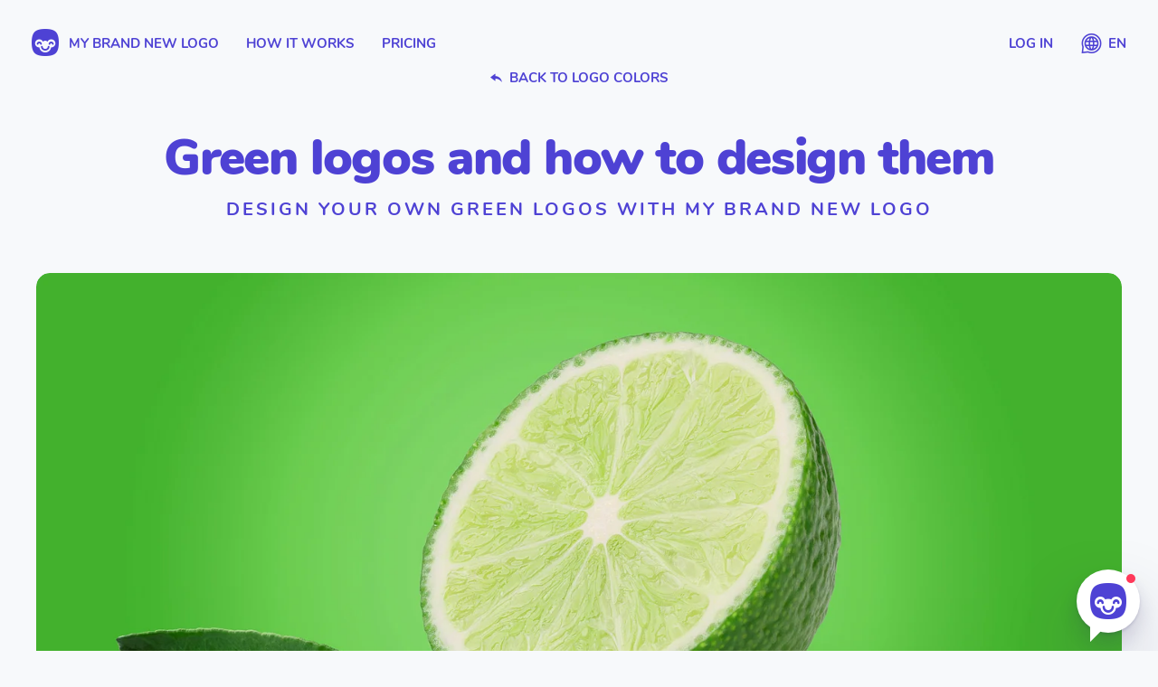

--- FILE ---
content_type: text/html; charset=utf-8
request_url: https://mybrandnewlogo.com/colors/green-logos
body_size: 11287
content:
<!doctype html><html lang="en"><head><meta charset="utf-8"><title>Green logos — My Brand New Logo</title><meta content="width=device-width,initial-scale=1" name="viewport"><meta content="Design your own green logos with our free logo maker " name="description"><meta content="Green logos, green, logo, design Green logos, logo designs, logo examples, logo inspiration" name="keywords"><meta content="Monokai" name="author"><meta content="https://mybrandnewlogo.com/colors/green-logos" property="og:url"><meta content="website" property="og:type"><meta content="Green logos — My Brand New Logo" property="og:title"><meta content="Design your own green logos with our free logo maker " property="og:description"><meta content="https://images.mybrandnewlogo.com/articles/colors/25b8d079828c3a4cf32fa466d75431c6c0735a460-2048x1152.jpg" property="og:image"><meta content="https://images.mybrandnewlogo.com/articles/colors/25b8d079828c3a4cf32fa466d75431c6c0735a460-2048x1152.jpg" property="og:image:secure_url"><meta content="2048" property="og:image:width"><meta content="1152" property="og:image:height"><meta content="summary" name="twitter:card"><meta content="@mybrandnewlogo" name="twitter:site"><meta content="Green logos — My Brand New Logo" name="twitter:title"><meta content="Design your own green logos with our free logo maker " name="twitter:description"><meta content="https://images.mybrandnewlogo.com/articles/colors/25b8d079828c3a4cf32fa466d75431c6c0735a460-2048x1152.jpg" name="twitter:image"><meta content="My Brand New Logo" name="twitter:image:alt"><meta content="978bd07f5fceaed3b4d559b59c7b145f" name="p:domain_verify"><meta content="w3nyoD6x--1Or5rITMZIWYPvfYGh21bs54Ck" name="csrf-token"><link href="https://static.mybrandnewlogo.com/images/apple-touch-icon.png" rel="apple-touch-icon" sizes="180x180"><meta content="My Brand New Logo" name="apple-mobile-web-app-title"><meta content="yes" name="apple-mobile-web-app-capable"><meta content="black-translucent" name="apple-mobile-web-app-status-bar-style"><link href="https://static.mybrandnewlogo.com/images/site.webmanifest" rel="manifest"><link href="https://static.mybrandnewlogo.com/images/favicon.ico" rel="icon" sizes="any"><link href="https://static.mybrandnewlogo.com/images/icon.svg" rel="icon" type="image/svg+xml"><link href="https://static.mybrandnewlogo.com/styles/c037ff1e18c9321c.css" rel="stylesheet"><link href="https://mybrandnewlogo.com/colors/green-logos" rel="alternate" hreflang="en"><link href="https://mybrandnewlogo.com/colors/green-logos" rel="alternate" hreflang="x-default"><link href="https://mybrandnewlogo.com/colors/green-logos" rel="canonical"><link href="https://mybrandnewlogo.com/cs/barvy/zelena-loga" rel="alternate" hreflang="cs"><link href="https://mybrandnewlogo.com/da/farver/gronne-logoer" rel="alternate" hreflang="da"><link href="https://mybrandnewlogo.com/de/farben/gruene-logos" rel="alternate" hreflang="de"><link href="https://mybrandnewlogo.com/es/colores/logotipos-verdes" rel="alternate" hreflang="es"><link href="https://mybrandnewlogo.com/fi/varit/vihreat-logot" rel="alternate" hreflang="fi"><link href="https://mybrandnewlogo.com/fr/couleurs/logos-verts" rel="alternate" hreflang="fr"><link href="https://mybrandnewlogo.com/id/warna/logo-hijau" rel="alternate" hreflang="id"><link href="https://mybrandnewlogo.com/it/colori/loghi-verdi" rel="alternate" hreflang="it"><link href="https://mybrandnewlogo.com/ja/colors/green-logos" rel="alternate" hreflang="ja"><link href="https://mybrandnewlogo.com/ko/colors/green-logos" rel="alternate" hreflang="ko"><link href="https://mybrandnewlogo.com/nl/kleuren/groene-logos" rel="alternate" hreflang="nl"><link href="https://mybrandnewlogo.com/no/farger/gronne-logoer" rel="alternate" hreflang="no"><link href="https://mybrandnewlogo.com/pl/zabarwienie/zielone-logo" rel="alternate" hreflang="pl"><link href="https://mybrandnewlogo.com/pt/cores/logotipos-verdes" rel="alternate" hreflang="pt"><link href="https://mybrandnewlogo.com/ru/cveta/zelenye-logotipy" rel="alternate" hreflang="ru"><link href="https://mybrandnewlogo.com/sv/farger/grona-logotyper" rel="alternate" hreflang="sv"><link href="https://mybrandnewlogo.com/tr/renkler/yesil-logolar" rel="alternate" hreflang="tr"><link href="https://static.mybrandnewlogo.com/fonts/fb8ba3a0fa228848.ttf" rel="preload" as="font" crossorigin type="font/ttf"><link href="https://static.mybrandnewlogo.com/fonts/c8d0ed25e6e2a459.ttf" rel="preload" as="font" crossorigin type="font/ttf"><link href="https://static.mybrandnewlogo.com/fonts/f8c1d028eab80594.ttf" rel="preload" as="font" crossorigin type="font/ttf"><link href="https://static.mybrandnewlogo.com/fonts/4de0612523479126.woff2" rel="preload" as="font" crossorigin type="font/woff2"><link href="https://static.mybrandnewlogo.com/scripts/f6b2bd2a42b4b57b.js" rel="preload" as="script"><link href="https://static.mybrandnewlogo.com/scripts/c9f4cbf920104508.js" rel="preload" as="script"><link href="https://static.mybrandnewlogo.com/scripts/c037ff1e18c9321c.js" rel="preload" as="script"><link href="https://static.mybrandnewlogo.com/scripts/997400fb9e0d9080.js" rel="preload" as="script"><script>(function(w,d,s,l,i){w[l]=w[l]||[];w[l].push({'gtm.start': new Date().getTime(),event:'gtm.js'});var f=d.getElementsByTagName(s)[0],j=d.createElement(s),dl=l!='dataLayer'?'&l='+l:'';j.async=true;j.src='https://www.googletagmanager.com/gtm.js?id='+i+dl;f.parentNode.insertBefore(j,f);})(window,document,'script','dataLayer','GTM-PLCVHSN');</script><script type="application/ld+json">{"@context":"https://schema.org/","@type":"Organization","name":"My Brand New Logo","image":"https://static.mybrandnewlogo.com/images/thumbnail.jpg","description":"My Brand New Logo is an online logo maker that creates professional logos for everyone."}</script></head><body><noscript><iframe height="0" src="https://www.googletagmanager.com/ns.html?id=GTM-PLCVHSN" style="display:none;visibility:hidden" width="0"></iframe></noscript><noscript><div class="active b-outdated js"><div class="b-outdated__wrap"><h6>Please enable JavaScript</h6><p>This website is full of logo magic</p></div></div></noscript><svg class="svg-filters"><defs><filter color-interpolation-filters="sRGB" height="100%" id="monotone" width="100%" x="0" y="0"><feColorMatrix type="matrix" values="0.2314 0 0 0 0.3059 0.2471 0 0 0 0.2588 0.0562 0 0 0 0.8314 0 0 0 1 0"/></filter></defs></svg><div class="js-scroll l-main"><div class="active b-navigation collapsible js-navigation main"><div class="b-navigation__wrap js-navigation__wrap"><div class="b-navigation__menu-small"><div class="b-navigation__menu-left"><div class="icon b-navigation__item b-navigation__menu-icon icon-menu js-navigation__menu-open"></div><a href="/" class="b-navigation__item">My Brand New Logo</a></div><div class="b-navigation__menu-right"><a href="/log-in" class="b-navigation__item">log in</a></div></div><div class="b-navigation__menu"><div class="b-navigation__menu-left"><a href="/" class="b-navigation__item"><span class="icon icon-logo"></span> My Brand New Logo</a> <a href="/how-it-works" class="b-navigation__item">how it works</a> <a href="/pricing" class="b-navigation__item">pricing</a></div><div class="b-navigation__menu-right"><a href="/log-in" class="b-navigation__item">log in</a><div class="b-navigation__item b-navigation__language js-change-language js-show-modal" data-modal="js-modal-change-language" data-original-params="" data-original-route-index="116"><span class="icon icon-language"></span> en</div></div></div></div><div class="c-close-button js-navigation__menu-close"></div></div><div class="l-article"><header><div class="container-big"><ul class="c-breadcrumbs"><li><a href="/guidelines/the-meaning-of-colors-in-logo-design"><span class="icon icon-link-back"></span> back to logo colors</a></li></ul><h1>Green logos and how to design them</h1><h2>design your own green logos with My Brand New Logo</h2></div></header><div class="container-big"><div class="responsive-picture"><picture class="intrinsic" style="padding-bottom: 52.500000%"><source data-aspectratio="1.905" data-srcset="https://images.mybrandnewlogo.com/articles/colors/25b8d079828c3a4cf32fa466d75431c6c0735a460-1440x756-center.webp 1x, https://images.mybrandnewlogo.com/articles/colors/25b8d079828c3a4cf32fa466d75431c6c0735a460-1440x756-center@2x.webp 2x" type="image/webp" media="(min-width: 1440px)" data-blur-hash="7&4&XQDe{,kU0xoe-CX#R+.iXNIVspr^RRj[9@af-CoyNtWBodOTnls:RkbHtPW-"><source data-aspectratio="1.905" data-srcset="https://images.mybrandnewlogo.com/articles/colors/25b8d079828c3a4cf32fa466d75431c6c0735a460-1440x756-center.jpg 1x, https://images.mybrandnewlogo.com/articles/colors/25b8d079828c3a4cf32fa466d75431c6c0735a460-1440x756-center@2x.jpg 2x" type="image/jpeg" media="(min-width: 1440px)" data-blur-hash="7&4&XQDe{,kU0xoe-CX#R+.iXNIVspr^RRj[9@af-CoyNtWBodOTnls:RkbHtPW-"><source data-aspectratio="1.905" data-srcset="https://images.mybrandnewlogo.com/articles/colors/25b8d079828c3a4cf32fa466d75431c6c0735a460-1440x756-center.webp 1x, https://images.mybrandnewlogo.com/articles/colors/25b8d079828c3a4cf32fa466d75431c6c0735a460-1440x756-center@2x.webp 2x" type="image/webp" media="(min-width: 1280px)" data-blur-hash="7&4&XQDe{,kU0xoe-CX#R+.iXNIVspr^RRj[9@af-CoyNtWBodOTnls:RkbHtPW-"><source data-aspectratio="1.905" data-srcset="https://images.mybrandnewlogo.com/articles/colors/25b8d079828c3a4cf32fa466d75431c6c0735a460-1440x756-center.jpg 1x, https://images.mybrandnewlogo.com/articles/colors/25b8d079828c3a4cf32fa466d75431c6c0735a460-1440x756-center@2x.jpg 2x" type="image/jpeg" media="(min-width: 1280px)" data-blur-hash="7&4&XQDe{,kU0xoe-CX#R+.iXNIVspr^RRj[9@af-CoyNtWBodOTnls:RkbHtPW-"><source data-aspectratio="1.778" data-srcset="https://images.mybrandnewlogo.com/articles/colors/25b8d079828c3a4cf32fa466d75431c6c0735a460-1280x720-center.webp 1x, https://images.mybrandnewlogo.com/articles/colors/25b8d079828c3a4cf32fa466d75431c6c0735a460-1280x720-center@2x.webp 2x" type="image/webp" media="(min-width: 920px)" data-blur-hash="7&4&XNDVbGkU0eoe-CX}R+.iXNIVsqr^RRj[9@af-CoyNsWBoeNZnSxZRjX6tPW-"><source data-aspectratio="1.778" data-srcset="https://images.mybrandnewlogo.com/articles/colors/25b8d079828c3a4cf32fa466d75431c6c0735a460-1280x720-center.jpg 1x, https://images.mybrandnewlogo.com/articles/colors/25b8d079828c3a4cf32fa466d75431c6c0735a460-1280x720-center@2x.jpg 2x" type="image/jpeg" media="(min-width: 920px)" data-blur-hash="7&4&XNDVbGkU0eoe-CX}R+.iXNIVsqr^RRj[9@af-CoyNsWBoeNZnSxZRjX6tPW-"><source data-aspectratio="1.538" data-srcset="https://images.mybrandnewlogo.com/articles/colors/25b8d079828c3a4cf32fa466d75431c6c0735a460-920x598-center.webp 1x, https://images.mybrandnewlogo.com/articles/colors/25b8d079828c3a4cf32fa466d75431c6c0735a460-920x598-center@2x.webp 2x" type="image/webp" media="(min-width: 600px)" data-blur-hash="6&4&WOD.ivbt0er^$kc8.iXNIoxanlRR9@af-CoyS1W.I:nTs:M|j[t6"><source data-aspectratio="1.538" data-srcset="https://images.mybrandnewlogo.com/articles/colors/25b8d079828c3a4cf32fa466d75431c6c0735a460-920x598-center.jpg 1x, https://images.mybrandnewlogo.com/articles/colors/25b8d079828c3a4cf32fa466d75431c6c0735a460-920x598-center@2x.jpg 2x" type="image/jpeg" media="(min-width: 600px)" data-blur-hash="6&4&WOD.ivbt0er^$kc8.iXNIoxanlRR9@af-CoyS1W.I:nTs:M|j[t6"><source data-aspectratio="1.333" data-srcset="https://images.mybrandnewlogo.com/articles/colors/25b8d079828c3a4cf32fa466d75431c6c0735a460-600x450-center.webp 1x, https://images.mybrandnewlogo.com/articles/colors/25b8d079828c3a4cf32fa466d75431c6c0735a460-600x450-center@2x.webp 2x" type="image/webp" media="(min-width: 480px)" data-blur-hash="6&4&WQErH5bt0xr^xGkn.iS^IpxtafRk5PaM-CoyR+XOIpr^spM|oMoe"><source data-aspectratio="1.333" data-srcset="https://images.mybrandnewlogo.com/articles/colors/25b8d079828c3a4cf32fa466d75431c6c0735a460-600x450-center.jpg 1x, https://images.mybrandnewlogo.com/articles/colors/25b8d079828c3a4cf32fa466d75431c6c0735a460-600x450-center@2x.jpg 2x" type="image/jpeg" media="(min-width: 480px)" data-blur-hash="6&4&WQErH5bt0xr^xGkn.iS^IpxtafRk5PaM-CoyR+XOIpr^spM|oMoe"><source data-aspectratio="1.333" data-srcset="https://images.mybrandnewlogo.com/articles/colors/25b8d079828c3a4cf32fa466d75431c6c0735a460-480x360-center.webp 1x, https://images.mybrandnewlogo.com/articles/colors/25b8d079828c3a4cf32fa466d75431c6c0735a460-480x360-center@2x.webp 2x" type="image/webp" data-blur-hash="6&4&WQErH5bt0xr^xGkn??S^IpxtafRk5PaM-CoyR+XOIpr^spM|oMoe"><source data-aspectratio="1.333" data-srcset="https://images.mybrandnewlogo.com/articles/colors/25b8d079828c3a4cf32fa466d75431c6c0735a460-480x360-center.jpg 1x, https://images.mybrandnewlogo.com/articles/colors/25b8d079828c3a4cf32fa466d75431c6c0735a460-480x360-center@2x.jpg 2x" type="image/jpeg" data-blur-hash="6&4&WQErH5bt0xr^xGkn??S^IpxtafRk5PaM-CoyR+XOIpr^spM|oMoe"><img alt="color green" class="lazyload intrinsic__item" data-aspectratio="" src="[data-uri]"></picture><canvas class="preview"></canvas></div></div><div class="container-large intro"><p>Nature, growth and sustainability. That's what the color green is all about. It signifies health and eco-friendliness. Green logos are friendly and often connected to nature in some way. Green stands for prosperity and balance.</p></div><div class="content"><div class="container text"><h2>The meaning of green logos</h2><h3>green color psychology in logo design</h3><p>Famous green logos are "Heineken", "Android" and "Starbucks". Green logos are peaceful and often associated with a healthy way of life.</p><p>In color psychology, green is connected with <b>growth</b>, <b>nature</b> and <b>health</b>. It's perfect for outdoor brands, natural products, and sustainability efforts.</p><h2>How to design green logos</h2><h3>Our logo maker makes it easy for you</h3><p>Our <b>green logo maker</b> creates the perfect <b>green logos</b> for your company. The green logos below are some great examples of green logo design.</p><p>You can use these logos as inspiration. Or you can get your own green logo by clicking on a logo that you like!</p></div><div class="container logos"><div class="b-logo-strip"><div class="b-logo-strip__logo"><a href="#" class="js-logo js-show-modal h-interactive-logo" data-id="gOj7nVRWJ8cEm28g05lA" data-thumbnail="https://logos.mybrandnewlogo.com/cached/logos/gOj7nVRWJ8cEm28g05lA/images/logo-thumbnail-8nQQwGE31vFN0jDgv4pWc7K7w6M0.png" data-modal="js-modal-change-text"><div class="responsive-picture"><picture class="intrinsic" style="padding-bottom: 100.000000%"><source data-aspectratio="1.000" data-srcset="https://images.mybrandnewlogo.com/logos/gOj7nVRWJ8cEm28g05lA/images/logo-8nQQwGE31vFN0jDgv4pWc7K7w6M00-280x280.png 1x, https://images.mybrandnewlogo.com/logos/gOj7nVRWJ8cEm28g05lA/images/logo-8nQQwGE31vFN0jDgv4pWc7K7w6M00.png 2x" type="image/png" media="(min-width: 480px)" data-blur-hash="5&5&eWR:KOofRjx[t7x[j[fQj[j[~qxuofofRj-;j[fQj[ay4-RjayWBof"><source data-aspectratio="1.000" data-srcset="https://images.mybrandnewlogo.com/logos/gOj7nVRWJ8cEm28g05lA/images/logo-8nQQwGE31vFN0jDgv4pWc7K7w6M00-280x280.png 1x, https://images.mybrandnewlogo.com/logos/gOj7nVRWJ8cEm28g05lA/images/logo-8nQQwGE31vFN0jDgv4pWc7K7w6M00.png 2x" type="image/png" data-blur-hash="5&5&eWR:KOofRjx[t7x[j[fQj[j[~qxuofofRj-;j[fQj[ay4-RjayWBof"><img alt="logo example" class="lazyload intrinsic__item" data-aspectratio="" src="[data-uri]"></picture><canvas class="preview"></canvas></div></a></div><div class="b-logo-strip__logo"><a href="#" class="js-logo js-show-modal h-interactive-logo" data-id="OjR2DL49qrfO4Q9kooG7" data-thumbnail="https://logos.mybrandnewlogo.com/cached/logos/OjR2DL49qrfO4Q9kooG7/images/logo-thumbnail-yLj2WN95lmFOL1D3Mrp3h8VRGVx0.png" data-modal="js-modal-change-text"><div class="responsive-picture"><picture class="intrinsic" style="padding-bottom: 100.000000%"><source data-aspectratio="1.000" data-srcset="https://images.mybrandnewlogo.com/logos/OjR2DL49qrfO4Q9kooG7/images/logo-yLj2WN95lmFOL1D3Mrp3h8VRGVx00-280x280.png 1x, https://images.mybrandnewlogo.com/logos/OjR2DL49qrfO4Q9kooG7/images/logo-yLj2WN95lmFOL1D3Mrp3h8VRGVx00.png 2x" type="image/png" media="(min-width: 480px)" data-blur-hash="5&5&eYR{*{%L%M%Mxuxuj@j[j@j[_4ofInj[NF-=j[WUj[WB9Eaxxuayt7"><source data-aspectratio="1.000" data-srcset="https://images.mybrandnewlogo.com/logos/OjR2DL49qrfO4Q9kooG7/images/logo-yLj2WN95lmFOL1D3Mrp3h8VRGVx00-280x280.png 1x, https://images.mybrandnewlogo.com/logos/OjR2DL49qrfO4Q9kooG7/images/logo-yLj2WN95lmFOL1D3Mrp3h8VRGVx00.png 2x" type="image/png" data-blur-hash="5&5&eYR{*{%L%M%Mxuxuj@j[j@j[_4ofInj[NF-=j[WUj[WB9Eaxxuayt7"><img alt="logo example" class="lazyload intrinsic__item" data-aspectratio="" src="[data-uri]"></picture><canvas class="preview"></canvas></div></a></div><div class="b-logo-strip__logo"><a href="#" class="js-logo js-show-modal h-interactive-logo" data-id="OjRG2KG5DYSg2JVNYlRD" data-thumbnail="https://logos.mybrandnewlogo.com/cached/logos/OjRG2KG5DYSg2JVNYlRD/images/logo-thumbnail-wX93PkwzZlClOjQW2rMztnRnYPZ0.png" data-modal="js-modal-change-text"><div class="responsive-picture"><picture class="intrinsic" style="padding-bottom: 100.000000%"><source data-aspectratio="1.000" data-srcset="https://images.mybrandnewlogo.com/logos/OjRG2KG5DYSg2JVNYlRD/images/logo-wX93PkwzZlClOjQW2rMztnRnYPZ00-280x280.png 1x, https://images.mybrandnewlogo.com/logos/OjRG2KG5DYSg2JVNYlRD/images/logo-wX93PkwzZlClOjQW2rMztnRnYPZ00.png 2x" type="image/png" media="(min-width: 480px)" data-blur-hash="5&5&eRR:KN%M%g%fwg^+j[SLofV@~XofMxoLNt9@bHwgV[x]IoayoLWBof"><source data-aspectratio="1.000" data-srcset="https://images.mybrandnewlogo.com/logos/OjRG2KG5DYSg2JVNYlRD/images/logo-wX93PkwzZlClOjQW2rMztnRnYPZ00-280x280.png 1x, https://images.mybrandnewlogo.com/logos/OjRG2KG5DYSg2JVNYlRD/images/logo-wX93PkwzZlClOjQW2rMztnRnYPZ00.png 2x" type="image/png" data-blur-hash="5&5&eRR:KN%M%g%fwg^+j[SLofV@~XofMxoLNt9@bHwgV[x]IoayoLWBof"><img alt="logo example" class="lazyload intrinsic__item" data-aspectratio="" src="[data-uri]"></picture><canvas class="preview"></canvas></div></a></div><div class="b-logo-strip__logo"><a href="#" class="js-logo js-show-modal h-interactive-logo" data-id="1O3vBnyAmRhYyK0Mo8XE" data-thumbnail="https://logos.mybrandnewlogo.com/cached/logos/1O3vBnyAmRhYyK0Mo8XE/images/logo-thumbnail-gGrpRkL9gOi1Gw76XN6jhM7XqOy0.png" data-modal="js-modal-change-text"><div class="responsive-picture"><picture class="intrinsic" style="padding-bottom: 100.000000%"><source data-aspectratio="1.000" data-srcset="https://images.mybrandnewlogo.com/logos/1O3vBnyAmRhYyK0Mo8XE/images/logo-gGrpRkL9gOi1Gw76XN6jhM7XqOy00-280x280.png 1x, https://images.mybrandnewlogo.com/logos/1O3vBnyAmRhYyK0Mo8XE/images/logo-gGrpRkL9gOi1Gw76XN6jhM7XqOy00.png 2x" type="image/png" media="(min-width: 480px)" data-blur-hash="5&5&eH2t|ne.U_kCVZpHaeaLkCafQ8fkpuf6k;U{kWkqaKkVugkVVGaea1"><source data-aspectratio="1.000" data-srcset="https://images.mybrandnewlogo.com/logos/1O3vBnyAmRhYyK0Mo8XE/images/logo-gGrpRkL9gOi1Gw76XN6jhM7XqOy00-280x280.png 1x, https://images.mybrandnewlogo.com/logos/1O3vBnyAmRhYyK0Mo8XE/images/logo-gGrpRkL9gOi1Gw76XN6jhM7XqOy00.png 2x" type="image/png" data-blur-hash="5&5&eH2t|ne.U_kCVZpHaeaLkCafQ8fkpuf6k;U{kWkqaKkVugkVVGaea1"><img alt="logo example" class="lazyload intrinsic__item" data-aspectratio="" src="[data-uri]"></picture><canvas class="preview"></canvas></div></a></div><div class="b-logo-strip__logo"><a href="#" class="js-logo js-show-modal h-interactive-logo" data-id="BA9YRrEBX3uOWmGBZPYG" data-thumbnail="https://logos.mybrandnewlogo.com/cached/logos/BA9YRrEBX3uOWmGBZPYG/images/logo-thumbnail-0xEXMJ6RDQTNV7lpgV0yUQRWA640.png" data-modal="js-modal-change-text"><div class="responsive-picture"><picture class="intrinsic" style="padding-bottom: 100.000000%"><source data-aspectratio="1.000" data-srcset="https://images.mybrandnewlogo.com/logos/BA9YRrEBX3uOWmGBZPYG/images/logo-0xEXMJ6RDQTNV7lpgV0yUQRWA6400-280x280.png 1x, https://images.mybrandnewlogo.com/logos/BA9YRrEBX3uOWmGBZPYG/images/logo-0xEXMJ6RDQTNV7lpgV0yUQRWA6400.png 2x" type="image/png" media="(min-width: 480px)" data-blur-hash="5&5&eHSPb3-;~X?b9Y%Mj[%MofIn_3of9ZWB%M~qj[9YWB-;xuj[Rjayof"><source data-aspectratio="1.000" data-srcset="https://images.mybrandnewlogo.com/logos/BA9YRrEBX3uOWmGBZPYG/images/logo-0xEXMJ6RDQTNV7lpgV0yUQRWA6400-280x280.png 1x, https://images.mybrandnewlogo.com/logos/BA9YRrEBX3uOWmGBZPYG/images/logo-0xEXMJ6RDQTNV7lpgV0yUQRWA6400.png 2x" type="image/png" data-blur-hash="5&5&eHSPb3-;~X?b9Y%Mj[%MofIn_3of9ZWB%M~qj[9YWB-;xuj[Rjayof"><img alt="logo example" class="lazyload intrinsic__item" data-aspectratio="" src="[data-uri]"></picture><canvas class="preview"></canvas></div></a></div><div class="b-logo-strip__logo"><a href="#" class="js-logo js-show-modal h-interactive-logo" data-id="ooXPDQRwPgcwDzNvzo82" data-thumbnail="https://logos.mybrandnewlogo.com/cached/logos/ooXPDQRwPgcwDzNvzo82/images/logo-thumbnail-80Lvon7qPNSNPvB5RkyKsQzp9N90.png" data-modal="js-modal-change-text"><div class="responsive-picture"><picture class="intrinsic" style="padding-bottom: 100.000000%"><source data-aspectratio="1.000" data-srcset="https://images.mybrandnewlogo.com/logos/ooXPDQRwPgcwDzNvzo82/images/logo-80Lvon7qPNSNPvB5RkyKsQzp9N900-280x280.png 1x, https://images.mybrandnewlogo.com/logos/ooXPDQRwPgcwDzNvzo82/images/logo-80Lvon7qPNSNPvB5RkyKsQzp9N900.png 2x" type="image/png" media="(min-width: 480px)" data-blur-hash="5&5&eBN_ZAtRIU.7jt?bazayj[fQ_M-;%Mxuaz?vozofofay4nIBMyRQj["><source data-aspectratio="1.000" data-srcset="https://images.mybrandnewlogo.com/logos/ooXPDQRwPgcwDzNvzo82/images/logo-80Lvon7qPNSNPvB5RkyKsQzp9N900-280x280.png 1x, https://images.mybrandnewlogo.com/logos/ooXPDQRwPgcwDzNvzo82/images/logo-80Lvon7qPNSNPvB5RkyKsQzp9N900.png 2x" type="image/png" data-blur-hash="5&5&eBN_ZAtRIU.7jt?bazayj[fQ_M-;%Mxuaz?vozofofay4nIBMyRQj["><img alt="logo example" class="lazyload intrinsic__item" data-aspectratio="" src="[data-uri]"></picture><canvas class="preview"></canvas></div></a></div><div class="b-logo-strip__logo"><a href="#" class="js-logo js-show-modal h-interactive-logo" data-id="PkW80xD29Bh60xY3xDZ7" data-thumbnail="https://logos.mybrandnewlogo.com/cached/logos/PkW80xD29Bh60xY3xDZ7/images/logo-thumbnail-oB7VRxx8BkcVKqWL7rzpUlQE2po0.png" data-modal="js-modal-change-text"><div class="responsive-picture"><picture class="intrinsic" style="padding-bottom: 100.000000%"><source data-aspectratio="1.000" data-srcset="https://images.mybrandnewlogo.com/logos/PkW80xD29Bh60xY3xDZ7/images/logo-oB7VRxx8BkcVKqWL7rzpUlQE2po00-280x280.png 1x, https://images.mybrandnewlogo.com/logos/PkW80xD29Bh60xY3xDZ7/images/logo-oB7VRxx8BkcVKqWL7rzpUlQE2po00.png 2x" type="image/png" media="(min-width: 480px)"><source data-aspectratio="1.000" data-srcset="https://images.mybrandnewlogo.com/logos/PkW80xD29Bh60xY3xDZ7/images/logo-oB7VRxx8BkcVKqWL7rzpUlQE2po00-280x280.png 1x, https://images.mybrandnewlogo.com/logos/PkW80xD29Bh60xY3xDZ7/images/logo-oB7VRxx8BkcVKqWL7rzpUlQE2po00.png 2x" type="image/png"><img alt="logo example" class="lazyload intrinsic__item" data-aspectratio="" src="[data-uri]"></picture><canvas class="preview"></canvas></div></a></div><div class="b-logo-strip__logo"><a href="#" class="js-logo js-show-modal h-interactive-logo" data-id="2PDEjBBxgjt95GYOxKw0" data-thumbnail="https://logos.mybrandnewlogo.com/cached/logos/2PDEjBBxgjt95GYOxKw0/images/logo-thumbnail-pj55B4R6XRH4p97LOKEXczlPWMj0.png" data-modal="js-modal-change-text"><div class="responsive-picture"><picture class="intrinsic" style="padding-bottom: 100.000000%"><source data-aspectratio="1.000" data-srcset="https://images.mybrandnewlogo.com/logos/2PDEjBBxgjt95GYOxKw0/images/logo-pj55B4R6XRH4p97LOKEXczlPWMj00-280x280.png 1x, https://images.mybrandnewlogo.com/logos/2PDEjBBxgjt95GYOxKw0/images/logo-pj55B4R6XRH4p97LOKEXczlPWMj00.png 2x" type="image/png" media="(min-width: 480px)" data-blur-hash="5&5&e8KyGe?vxu?vt7.8j[j[j[kC?bj[RPj[Rj_NkCaykCV@DjaytQayoz"><source data-aspectratio="1.000" data-srcset="https://images.mybrandnewlogo.com/logos/2PDEjBBxgjt95GYOxKw0/images/logo-pj55B4R6XRH4p97LOKEXczlPWMj00-280x280.png 1x, https://images.mybrandnewlogo.com/logos/2PDEjBBxgjt95GYOxKw0/images/logo-pj55B4R6XRH4p97LOKEXczlPWMj00.png 2x" type="image/png" data-blur-hash="5&5&e8KyGe?vxu?vt7.8j[j[j[kC?bj[RPj[Rj_NkCaykCV@DjaytQayoz"><img alt="logo example" class="lazyload intrinsic__item" data-aspectratio="" src="[data-uri]"></picture><canvas class="preview"></canvas></div></a></div><div class="b-logo-strip__logo"><a href="#" class="js-logo js-show-modal h-interactive-logo" data-id="n06PLA1rmrtY9LEjyloK" data-thumbnail="https://logos.mybrandnewlogo.com/cached/logos/n06PLA1rmrtY9LEjyloK/images/logo-thumbnail-JgQ18qk6kES9MpQn9X3oTxZmp130.png" data-modal="js-modal-change-text"><div class="responsive-picture"><picture class="intrinsic" style="padding-bottom: 100.000000%"><source data-aspectratio="1.000" data-srcset="https://images.mybrandnewlogo.com/logos/n06PLA1rmrtY9LEjyloK/images/logo-JgQ18qk6kES9MpQn9X3oTxZmp1300-280x280.png 1x, https://images.mybrandnewlogo.com/logos/n06PLA1rmrtY9LEjyloK/images/logo-JgQ18qk6kES9MpQn9X3oTxZmp1300.png 2x" type="image/png" media="(min-width: 480px)" data-blur-hash="5&5&e16Ruv%f00IV%2rZofIVM|%f00Rj_2x[R*ufRk?a%L4o8{WB%Lt6M|"><source data-aspectratio="1.000" data-srcset="https://images.mybrandnewlogo.com/logos/n06PLA1rmrtY9LEjyloK/images/logo-JgQ18qk6kES9MpQn9X3oTxZmp1300-280x280.png 1x, https://images.mybrandnewlogo.com/logos/n06PLA1rmrtY9LEjyloK/images/logo-JgQ18qk6kES9MpQn9X3oTxZmp1300.png 2x" type="image/png" data-blur-hash="5&5&e16Ruv%f00IV%2rZofIVM|%f00Rj_2x[R*ufRk?a%L4o8{WB%Lt6M|"><img alt="logo example" class="lazyload intrinsic__item" data-aspectratio="" src="[data-uri]"></picture><canvas class="preview"></canvas></div></a></div><div class="b-logo-strip__logo"><a href="#" class="js-logo js-show-modal h-interactive-logo" data-id="ppLP4NnGv6UB4L2KlQ8A" data-thumbnail="https://logos.mybrandnewlogo.com/cached/logos/ppLP4NnGv6UB4L2KlQ8A/images/logo-thumbnail-KvlK3DE5QDHyPolzDBnnSjQykM30.png" data-modal="js-modal-change-text"><div class="responsive-picture"><picture class="intrinsic" style="padding-bottom: 100.000000%"><source data-aspectratio="1.000" data-srcset="https://images.mybrandnewlogo.com/logos/ppLP4NnGv6UB4L2KlQ8A/images/logo-KvlK3DE5QDHyPolzDBnnSjQykM300-280x280.png 1x, https://images.mybrandnewlogo.com/logos/ppLP4NnGv6UB4L2KlQ8A/images/logo-KvlK3DE5QDHyPolzDBnnSjQykM300.png 2x" type="image/png" media="(min-width: 480px)" data-blur-hash="5&5&e607GLhJg}hJe:hcf+f*f+eVhbf*eBfkeogOe:fkf6gfeofkeVe:gM"><source data-aspectratio="1.000" data-srcset="https://images.mybrandnewlogo.com/logos/ppLP4NnGv6UB4L2KlQ8A/images/logo-KvlK3DE5QDHyPolzDBnnSjQykM300-280x280.png 1x, https://images.mybrandnewlogo.com/logos/ppLP4NnGv6UB4L2KlQ8A/images/logo-KvlK3DE5QDHyPolzDBnnSjQykM300.png 2x" type="image/png" data-blur-hash="5&5&e607GLhJg}hJe:hcf+f*f+eVhbf*eBfkeogOe:fkf6gfeofkeVe:gM"><img alt="logo example" class="lazyload intrinsic__item" data-aspectratio="" src="[data-uri]"></picture><canvas class="preview"></canvas></div></a></div><div class="b-logo-strip__logo"><a href="#" class="js-logo js-show-modal h-interactive-logo" data-id="7mVkXWAlzlcwMGjMBw7y" data-thumbnail="https://logos.mybrandnewlogo.com/cached/logos/7mVkXWAlzlcwMGjMBw7y/images/logo-thumbnail-QlzN54zlxAsvKZMzvJKoTR4Gn230.png" data-modal="js-modal-change-text"><div class="responsive-picture"><picture class="intrinsic" style="padding-bottom: 100.000000%"><source data-aspectratio="1.000" data-srcset="https://images.mybrandnewlogo.com/logos/7mVkXWAlzlcwMGjMBw7y/images/logo-QlzN54zlxAsvKZMzvJKoTR4Gn2300-280x280.png 1x, https://images.mybrandnewlogo.com/logos/7mVkXWAlzlcwMGjMBw7y/images/logo-QlzN54zlxAsvKZMzvJKoTR4Gn2300.png 2x" type="image/png" media="(min-width: 480px)" data-blur-hash="5&5&eJ76cCpHN3ggWE?yk9Nbfiaz#njZX8jafkx?j@Wqj[a}xtj[WBfkax"><source data-aspectratio="1.000" data-srcset="https://images.mybrandnewlogo.com/logos/7mVkXWAlzlcwMGjMBw7y/images/logo-QlzN54zlxAsvKZMzvJKoTR4Gn2300-280x280.png 1x, https://images.mybrandnewlogo.com/logos/7mVkXWAlzlcwMGjMBw7y/images/logo-QlzN54zlxAsvKZMzvJKoTR4Gn2300.png 2x" type="image/png" data-blur-hash="5&5&eJ76cCpHN3ggWE?yk9Nbfiaz#njZX8jafkx?j@Wqj[a}xtj[WBfkax"><img alt="logo example" class="lazyload intrinsic__item" data-aspectratio="" src="[data-uri]"></picture><canvas class="preview"></canvas></div></a></div><div class="b-logo-strip__logo"><a href="#" class="js-logo js-show-modal h-interactive-logo" data-id="QlgRkyMk7jtYVv4VwYZB" data-thumbnail="https://logos.mybrandnewlogo.com/cached/logos/QlgRkyMk7jtYVv4VwYZB/images/logo-thumbnail-TIZMeZE0.png" data-modal="js-modal-change-text"><div class="responsive-picture"><picture class="intrinsic" style="padding-bottom: 100.000000%"><source data-aspectratio="1.000" data-srcset="https://images.mybrandnewlogo.com/logos/QlgRkyMk7jtYVv4VwYZB/images/logo-TIZMeZE00-280x280.png 1x, https://images.mybrandnewlogo.com/logos/QlgRkyMk7jtYVv4VwYZB/images/logo-TIZMeZE00.png 2x" type="image/png" media="(min-width: 480px)" data-blur-hash="5&5&ewOh2Mt7~CxuofozfQofj[j[~CoLE1ayNGxuj[ayj[WUofj[NGWVxa"><source data-aspectratio="1.000" data-srcset="https://images.mybrandnewlogo.com/logos/QlgRkyMk7jtYVv4VwYZB/images/logo-TIZMeZE00-280x280.png 1x, https://images.mybrandnewlogo.com/logos/QlgRkyMk7jtYVv4VwYZB/images/logo-TIZMeZE00.png 2x" type="image/png" data-blur-hash="5&5&ewOh2Mt7~CxuofozfQofj[j[~CoLE1ayNGxuj[ayj[WUofj[NGWVxa"><img alt="logo example" class="lazyload intrinsic__item" data-aspectratio="" src="[data-uri]"></picture><canvas class="preview"></canvas></div></a></div><div class="b-logo-strip__logo"><a href="#" class="js-logo js-show-modal h-interactive-logo" data-id="ppLPZ2AgxxFw98rA8lvP" data-thumbnail="https://logos.mybrandnewlogo.com/cached/logos/ppLPZ2AgxxFw98rA8lvP/images/logo-thumbnail-NygKZAyKpvuqJvvZWpEEF2l9QoK0.png" data-modal="js-modal-change-text"><div class="responsive-picture"><picture class="intrinsic" style="padding-bottom: 100.000000%"><source data-aspectratio="1.000" data-srcset="https://images.mybrandnewlogo.com/logos/ppLPZ2AgxxFw98rA8lvP/images/logo-NygKZAyKpvuqJvvZWpEEF2l9QoK00-280x280.png 1x, https://images.mybrandnewlogo.com/logos/ppLPZ2AgxxFw98rA8lvP/images/logo-NygKZAyKpvuqJvvZWpEEF2l9QoK00.png 2x" type="image/png" media="(min-width: 480px)" data-blur-hash="5&5&eDJ1NhtRMxyCay%zayayfkfQ.lyCtktRj[%}oykCoffQD6R6RPRQay"><source data-aspectratio="1.000" data-srcset="https://images.mybrandnewlogo.com/logos/ppLPZ2AgxxFw98rA8lvP/images/logo-NygKZAyKpvuqJvvZWpEEF2l9QoK00-280x280.png 1x, https://images.mybrandnewlogo.com/logos/ppLPZ2AgxxFw98rA8lvP/images/logo-NygKZAyKpvuqJvvZWpEEF2l9QoK00.png 2x" type="image/png" data-blur-hash="5&5&eDJ1NhtRMxyCay%zayayfkfQ.lyCtktRj[%}oykCoffQD6R6RPRQay"><img alt="logo example" class="lazyload intrinsic__item" data-aspectratio="" src="[data-uri]"></picture><canvas class="preview"></canvas></div></a></div><div class="b-logo-strip__logo"><a href="#" class="js-logo js-show-modal h-interactive-logo" data-id="Wro6Q4gEAAHQOrLLopN4" data-thumbnail="https://logos.mybrandnewlogo.com/cached/logos/Wro6Q4gEAAHQOrLLopN4/images/logo-thumbnail-JpB7WMH0.png" data-modal="js-modal-change-text"><div class="responsive-picture"><picture class="intrinsic" style="padding-bottom: 100.000000%"><source data-aspectratio="1.000" data-srcset="https://images.mybrandnewlogo.com/logos/Wro6Q4gEAAHQOrLLopN4/images/logo-JpB7WMH00-280x280.png 1x, https://images.mybrandnewlogo.com/logos/Wro6Q4gEAAHQOrLLopN4/images/logo-JpB7WMH00.png 2x" type="image/png" media="(min-width: 480px)" data-blur-hash="5&5&e72L$6lScClmZ*YNfkkCfke:NYbHixaekpy=j[aKj[bus;f6buj[aL"><source data-aspectratio="1.000" data-srcset="https://images.mybrandnewlogo.com/logos/Wro6Q4gEAAHQOrLLopN4/images/logo-JpB7WMH00-280x280.png 1x, https://images.mybrandnewlogo.com/logos/Wro6Q4gEAAHQOrLLopN4/images/logo-JpB7WMH00.png 2x" type="image/png" data-blur-hash="5&5&e72L$6lScClmZ*YNfkkCfke:NYbHixaekpy=j[aKj[bus;f6buj[aL"><img alt="logo example" class="lazyload intrinsic__item" data-aspectratio="" src="[data-uri]"></picture><canvas class="preview"></canvas></div></a></div><div class="b-logo-strip__logo"><a href="#" class="js-logo js-show-modal h-interactive-logo" data-id="jj5yX3GDDEfQvwjpjqZ5" data-thumbnail="https://logos.mybrandnewlogo.com/cached/logos/jj5yX3GDDEfQvwjpjqZ5/images/logo-thumbnail-Qo4AqSl0.png" data-modal="js-modal-change-text"><div class="responsive-picture"><picture class="intrinsic" style="padding-bottom: 100.000000%"><source data-aspectratio="1.000" data-srcset="https://images.mybrandnewlogo.com/logos/jj5yX3GDDEfQvwjpjqZ5/images/logo-Qo4AqSl00-280x280.png 1x, https://images.mybrandnewlogo.com/logos/jj5yX3GDDEfQvwjpjqZ5/images/logo-Qo4AqSl00.png 2x" type="image/png" media="(min-width: 480px)" data-blur-hash="5&5&euP@91t7^-xuogt7j@oMj[j[^-oMITfPNFxuj[fQj[WUt7j[M{WUxb"><source data-aspectratio="1.000" data-srcset="https://images.mybrandnewlogo.com/logos/jj5yX3GDDEfQvwjpjqZ5/images/logo-Qo4AqSl00-280x280.png 1x, https://images.mybrandnewlogo.com/logos/jj5yX3GDDEfQvwjpjqZ5/images/logo-Qo4AqSl00.png 2x" type="image/png" data-blur-hash="5&5&euP@91t7^-xuogt7j@oMj[j[^-oMITfPNFxuj[fQj[WUt7j[M{WUxb"><img alt="logo example" class="lazyload intrinsic__item" data-aspectratio="" src="[data-uri]"></picture><canvas class="preview"></canvas></div></a></div><div class="b-logo-strip__logo"><a href="#" class="js-logo js-show-modal h-interactive-logo" data-id="wz2Pow3kroc60Z1JNyzB" data-thumbnail="https://logos.mybrandnewlogo.com/cached/logos/wz2Pow3kroc60Z1JNyzB/images/logo-thumbnail-tDHEozs0.png" data-modal="js-modal-change-text"><div class="responsive-picture"><picture class="intrinsic" style="padding-bottom: 100.000000%"><source data-aspectratio="1.000" data-srcset="https://images.mybrandnewlogo.com/logos/wz2Pow3kroc60Z1JNyzB/images/logo-tDHEozs00-280x280.png 1x, https://images.mybrandnewlogo.com/logos/wz2Pow3kroc60Z1JNyzB/images/logo-tDHEozs00.png 2x" type="image/png" media="(min-width: 480px)" data-blur-hash="5&5&eESY]k?b}^?bEK?bj[xbofNF}^ju9soMxb?cj[EKbF%3s;j[ayWUay"><source data-aspectratio="1.000" data-srcset="https://images.mybrandnewlogo.com/logos/wz2Pow3kroc60Z1JNyzB/images/logo-tDHEozs00-280x280.png 1x, https://images.mybrandnewlogo.com/logos/wz2Pow3kroc60Z1JNyzB/images/logo-tDHEozs00.png 2x" type="image/png" data-blur-hash="5&5&eESY]k?b}^?bEK?bj[xbofNF}^ju9soMxb?cj[EKbF%3s;j[ayWUay"><img alt="logo example" class="lazyload intrinsic__item" data-aspectratio="" src="[data-uri]"></picture><canvas class="preview"></canvas></div></a></div><div class="b-logo-strip__logo"><a href="#" class="js-logo js-show-modal h-interactive-logo" data-id="Wrp2xXvvkxF8By56E1xO" data-thumbnail="https://logos.mybrandnewlogo.com/cached/logos/Wrp2xXvvkxF8By56E1xO/images/logo-thumbnail-SxdtwO70.png" data-modal="js-modal-change-text"><div class="responsive-picture"><picture class="intrinsic" style="padding-bottom: 100.000000%"><source data-aspectratio="1.000" data-srcset="https://images.mybrandnewlogo.com/logos/Wrp2xXvvkxF8By56E1xO/images/logo-SxdtwO700-280x280.png 1x, https://images.mybrandnewlogo.com/logos/Wrp2xXvvkxF8By56E1xO/images/logo-SxdtwO700.png 2x" type="image/png" media="(min-width: 480px)" data-blur-hash="5&5&e74DA1kWL#ixP.K~bamSaLu3D4aeuhg3q^:8jFUZkpL$IAayo|fksp"><source data-aspectratio="1.000" data-srcset="https://images.mybrandnewlogo.com/logos/Wrp2xXvvkxF8By56E1xO/images/logo-SxdtwO700-280x280.png 1x, https://images.mybrandnewlogo.com/logos/Wrp2xXvvkxF8By56E1xO/images/logo-SxdtwO700.png 2x" type="image/png" data-blur-hash="5&5&e74DA1kWL#ixP.K~bamSaLu3D4aeuhg3q^:8jFUZkpL$IAayo|fksp"><img alt="logo example" class="lazyload intrinsic__item" data-aspectratio="" src="[data-uri]"></picture><canvas class="preview"></canvas></div></a></div><div class="b-logo-strip__logo"><a href="#" class="js-logo js-show-modal h-interactive-logo" data-id="ppBGy9orrXS3BJzXz8pN" data-thumbnail="https://logos.mybrandnewlogo.com/cached/logos/ppBGy9orrXS3BJzXz8pN/images/logo-thumbnail-3k8OKrf0.png" data-modal="js-modal-change-text"><div class="responsive-picture"><picture class="intrinsic" style="padding-bottom: 100.000000%"><source data-aspectratio="1.000" data-srcset="https://images.mybrandnewlogo.com/logos/ppBGy9orrXS3BJzXz8pN/images/logo-3k8OKrf00-280x280.png 1x, https://images.mybrandnewlogo.com/logos/ppBGy9orrXS3BJzXz8pN/images/logo-3k8OKrf00.png 2x" type="image/png" media="(min-width: 480px)"><source data-aspectratio="1.000" data-srcset="https://images.mybrandnewlogo.com/logos/ppBGy9orrXS3BJzXz8pN/images/logo-3k8OKrf00-280x280.png 1x, https://images.mybrandnewlogo.com/logos/ppBGy9orrXS3BJzXz8pN/images/logo-3k8OKrf00.png 2x" type="image/png"><img alt="logo example" class="lazyload intrinsic__item" data-aspectratio="" src="[data-uri]"></picture><canvas class="preview"></canvas></div></a></div><div class="b-logo-strip__logo"><a href="#" class="js-logo js-show-modal h-interactive-logo" data-id="MPN0rmjg8WTPxVZMJz0E" data-thumbnail="https://logos.mybrandnewlogo.com/cached/logos/MPN0rmjg8WTPxVZMJz0E/images/logo-thumbnail-zX3g9QP0.png" data-modal="js-modal-change-text"><div class="responsive-picture"><picture class="intrinsic" style="padding-bottom: 100.000000%"><source data-aspectratio="1.000" data-srcset="https://images.mybrandnewlogo.com/logos/MPN0rmjg8WTPxVZMJz0E/images/logo-zX3g9QP00-280x280.png 1x, https://images.mybrandnewlogo.com/logos/MPN0rmjg8WTPxVZMJz0E/images/logo-zX3g9QP00.png 2x" type="image/png" media="(min-width: 480px)" data-blur-hash="5&5&eCQI-y?H~W^+E1?Hj[%2s:Io^+of9ZR*%2^+ofE1Rj-p-pj[WBoLRj"><source data-aspectratio="1.000" data-srcset="https://images.mybrandnewlogo.com/logos/MPN0rmjg8WTPxVZMJz0E/images/logo-zX3g9QP00-280x280.png 1x, https://images.mybrandnewlogo.com/logos/MPN0rmjg8WTPxVZMJz0E/images/logo-zX3g9QP00.png 2x" type="image/png" data-blur-hash="5&5&eCQI-y?H~W^+E1?Hj[%2s:Io^+of9ZR*%2^+ofE1Rj-p-pj[WBoLRj"><img alt="logo example" class="lazyload intrinsic__item" data-aspectratio="" src="[data-uri]"></picture><canvas class="preview"></canvas></div></a></div><div class="b-logo-strip__logo"><a href="#" class="js-logo js-show-modal h-interactive-logo" data-id="Zxv5LZLzN4hYNo5761D9" data-thumbnail="https://logos.mybrandnewlogo.com/cached/logos/Zxv5LZLzN4hYNo5761D9/images/logo-thumbnail-7KRU2Fh0.png" data-modal="js-modal-change-text"><div class="responsive-picture"><picture class="intrinsic" style="padding-bottom: 100.000000%"><source data-aspectratio="1.000" data-srcset="https://images.mybrandnewlogo.com/logos/Zxv5LZLzN4hYNo5761D9/images/logo-7KRU2Fh00-280x280.png 1x, https://images.mybrandnewlogo.com/logos/Zxv5LZLzN4hYNo5761D9/images/logo-7KRU2Fh00.png 2x" type="image/png" media="(min-width: 480px)" data-blur-hash="5&5&eI7Wy1o|8wWBZQtQj[V@ayjZ8waL*Hj[gfM{ayxaj[bGiKf6X+bHkC"><source data-aspectratio="1.000" data-srcset="https://images.mybrandnewlogo.com/logos/Zxv5LZLzN4hYNo5761D9/images/logo-7KRU2Fh00-280x280.png 1x, https://images.mybrandnewlogo.com/logos/Zxv5LZLzN4hYNo5761D9/images/logo-7KRU2Fh00.png 2x" type="image/png" data-blur-hash="5&5&eI7Wy1o|8wWBZQtQj[V@ayjZ8waL*Hj[gfM{ayxaj[bGiKf6X+bHkC"><img alt="logo example" class="lazyload intrinsic__item" data-aspectratio="" src="[data-uri]"></picture><canvas class="preview"></canvas></div></a></div><div class="b-logo-strip__logo"><a href="#" class="js-logo js-show-modal h-interactive-logo" data-id="ppXVX1QVyYCj56koOGqP" data-thumbnail="https://logos.mybrandnewlogo.com/cached/logos/ppXVX1QVyYCj56koOGqP/images/logo-thumbnail-yJ0EPD00.png" data-modal="js-modal-change-text"><div class="responsive-picture"><picture class="intrinsic" style="padding-bottom: 100.000000%"><source data-aspectratio="1.000" data-srcset="https://images.mybrandnewlogo.com/logos/ppXVX1QVyYCj56koOGqP/images/logo-yJ0EPD000-280x280.png 1x, https://images.mybrandnewlogo.com/logos/ppXVX1QVyYCj56koOGqP/images/logo-yJ0EPD000.png 2x" type="image/png" media="(min-width: 480px)" data-blur-hash="5&5&e8N-l%_37{?v%M?vj[kCkCWBCQW;=1ofMx_NkCWBj[t7xuj[aKjZI."><source data-aspectratio="1.000" data-srcset="https://images.mybrandnewlogo.com/logos/ppXVX1QVyYCj56koOGqP/images/logo-yJ0EPD000-280x280.png 1x, https://images.mybrandnewlogo.com/logos/ppXVX1QVyYCj56koOGqP/images/logo-yJ0EPD000.png 2x" type="image/png" data-blur-hash="5&5&e8N-l%_37{?v%M?vj[kCkCWBCQW;=1ofMx_NkCWBj[t7xuj[aKjZI."><img alt="logo example" class="lazyload intrinsic__item" data-aspectratio="" src="[data-uri]"></picture><canvas class="preview"></canvas></div></a></div></div></div><div class="container input"><h2>Design your own green logo</h2><h3>Get a new logo for your business now</h3><p>Our automatic logo generator is perfect for green logos. Go ahead and try it, it's easy and fun:</p></div><div class="container input"><div class="active b-user-input main js-main-user-input" data-language="en"><form class="js-main-input-form csrf" data-action="/logo-examples"><div class="b-user-input__wrap"><div class="b-user-input__screens js-screens"><div class="b-user-input__screen js-screen"><div class="c-input-text"><label for="name2">what&#x27;s the name of your company?</label><input type="text" class="js-user-input__name" name="name" id="name2" placeholder="☞ your company name"><div class="c-input-text__message js-c-input-text__message"><span>Short names look better on most logos. Can you think of a shorter variation?</span></div></div><div class="b-user-input__action"><button class="c-button__secondary js-create-with-description"><span class="icon icon-effect"></span>name generator</button> <button class="c-button shine js-next-screen">start</button></div></div><div class="b-user-input__screen js-screen js-screen-description hidden"><div class="c-input-text"><label for="description2">Describe your company in a sentence</label><input type="text" class="js-user-input__description" name="description" id="description2" placeholder="☞ e.g. I create colorful woolen socks"></div><div class="b-user-input__actions"><button class="c-button__secondary js-previous-screen"><span class="icon icon-arrow-left"></span>back</button> <button class="c-button js-submit">create my logos</button></div></div><div class="b-user-input__screen js-screen"><div class="c-input-text"><label for="slogan2">you can use a slogan if you like</label><input type="text" class="js-user-input__slogan" name="slogan" id="slogan2" placeholder="☞ your slogan"><div class="c-input-text__message js-c-input-text__message"><span>Short slogans have more impact. Can you think of a shorter variation?</span></div></div><div class="b-user-input__actions"><button class="c-button__secondary js-previous-screen"><span class="icon icon-arrow-left"></span>back</button> <button class="c-button js-next-screen">next</button></div></div><div class="b-user-input__screen js-screen js-screen-industry"><div class="c-input-text"><label for="industry2">What&#x27;s your logo for?</label><input type="text" class="js-user-input__industry" name="industry" id="industry2" placeholder="☞ your industry" autocomplete="off"> <input type="hidden" class="js-user-input__industry-index" name="industry-index"></div><div class="b-user-input__actions"><button class="c-button__secondary js-previous-screen"><span class="icon icon-arrow-left"></span>back</button> <button class="c-button js-next-screen">next</button></div></div><div class="b-user-input__screen js-screen js-screen-keywords"><div class="c-input-text--keywords"><label for="keywords2">up to 3 English keywords describing your company</label><input type="text" class="js-user-input__keywords" name="keywords" id="keywords2" placeholder="☞ e.g. olive oil, bread" autocomplete="off"><div class="c-keyword-list js-keyword-list"></div></div><div class="b-user-input__actions"><button class="c-button__secondary js-previous-screen"><span class="icon icon-arrow-left"></span>back</button> <button class="c-button js-next-screen">next</button></div></div><div class="b-user-input__screen js-screen"><div class="c-input-color"><label>pick a color, or let us surprise you</label><div class="c-input-color__tabs"><div class="active c-input-color__options js-input-color__options"><div class="active c-input-color__option"><div><div class="c-input-color__option-icon"><span class="icon icon-confirm"></span></div>surprise me</div></div><div class="c-input-color__option js-input-color__pick"><div><div class="c-input-color__option-icon"><span class="icon icon-confirm"></span></div>pick a color</div></div></div><div class="c-input-color__colors js-input-color__colors"><div class="c-input-color__color--1 js-input-color__color"></div><div class="c-input-color__color--2 js-input-color__color"></div><div class="c-input-color__color--3 js-input-color__color"></div><div class="c-input-color__color--4 js-input-color__color"></div><div class="c-input-color__color--5 js-input-color__color"></div><div class="c-input-color__color--6 js-input-color__color"></div><div class="c-input-color__color--7 js-input-color__color"></div><div class="c-input-color__color--8 js-input-color__color"></div></div><input type="hidden" class="js-hue" name="hue" value="random"></div></div><div class="b-user-input__actions"><button class="c-button__secondary js-previous-screen"><span class="icon icon-arrow-left"></span>back</button> <button class="c-button js-submit">create my logos</button></div></div></div></div></form></div></div><div class="container h-center text"><h2>Discover more logo colors</h2><h3>And see which color matches your brand</h3></div><div class="container-big guidelines"><div class="article b-guidelines"><div class="b-guidelines__items"><div class="b-guidelines__item"><a href="/colors/blue-logos"><div class="b-guidelines__image"><div class="responsive-picture"><picture class="intrinsic" style="padding-bottom: 75.000000%"><source data-aspectratio="1.333" data-srcset="https://images.mybrandnewlogo.com/articles/colors/027b8974ed30d13ba04e738ce5b153476a385ad10-469x352-center.webp 1x, https://images.mybrandnewlogo.com/articles/colors/027b8974ed30d13ba04e738ce5b153476a385ad10-469x352-center@2x.webp 2x" type="image/webp" media="(min-width: 1440px)" data-blur-hash="6&4&WU7e[,kEWMojV?a#o%fRa#j[acayW_f5V:a~j=a#f8j]a$axkEj]"><source data-aspectratio="1.333" data-srcset="https://images.mybrandnewlogo.com/articles/colors/027b8974ed30d13ba04e738ce5b153476a385ad10-469x352-center.jpg 1x, https://images.mybrandnewlogo.com/articles/colors/027b8974ed30d13ba04e738ce5b153476a385ad10-469x352-center@2x.jpg 2x" type="image/jpeg" media="(min-width: 1440px)" data-blur-hash="6&4&WU7e[,kEWMojV?a#o%fRa#j[acayW_f5V:a~j=a#f8j]a$axkEj]"><source data-aspectratio="1.333" data-srcset="https://images.mybrandnewlogo.com/articles/colors/027b8974ed30d13ba04e738ce5b153476a385ad10-469x352-center.webp 1x, https://images.mybrandnewlogo.com/articles/colors/027b8974ed30d13ba04e738ce5b153476a385ad10-469x352-center@2x.webp 2x" type="image/webp" media="(min-width: 1280px)" data-blur-hash="6&4&WU7e[,kEWMojV?a#o%fRa#j[acayW_f5V:a~j=a#f8j]a$axkEj]"><source data-aspectratio="1.333" data-srcset="https://images.mybrandnewlogo.com/articles/colors/027b8974ed30d13ba04e738ce5b153476a385ad10-469x352-center.jpg 1x, https://images.mybrandnewlogo.com/articles/colors/027b8974ed30d13ba04e738ce5b153476a385ad10-469x352-center@2x.jpg 2x" type="image/jpeg" media="(min-width: 1280px)" data-blur-hash="6&4&WU7e[,kEWMojV?a#o%fRa#j[acayW_f5V:a~j=a#f8j]a$axkEj]"><source data-aspectratio="1.333" data-srcset="https://images.mybrandnewlogo.com/articles/colors/027b8974ed30d13ba04e738ce5b153476a385ad10-416x312-center.webp 1x, https://images.mybrandnewlogo.com/articles/colors/027b8974ed30d13ba04e738ce5b153476a385ad10-416x312-center@2x.webp 2x" type="image/webp" media="(min-width: 920px)" data-blur-hash="6&4&WT7e[,kER]o%V?a#o%fRa#j]acaxW_f5V:a$j=ayf8j]a$axkEkD"><source data-aspectratio="1.333" data-srcset="https://images.mybrandnewlogo.com/articles/colors/027b8974ed30d13ba04e738ce5b153476a385ad10-416x312-center.jpg 1x, https://images.mybrandnewlogo.com/articles/colors/027b8974ed30d13ba04e738ce5b153476a385ad10-416x312-center@2x.jpg 2x" type="image/jpeg" media="(min-width: 920px)" data-blur-hash="6&4&WT7e[,kER]o%V?a#o%fRa#j]acaxW_f5V:a$j=ayf8j]a$axkEkD"><source data-aspectratio="1.333" data-srcset="https://images.mybrandnewlogo.com/articles/colors/027b8974ed30d13ba04e738ce5b153476a385ad10-452x339-center.webp 1x, https://images.mybrandnewlogo.com/articles/colors/027b8974ed30d13ba04e738ce5b153476a385ad10-452x339-center@2x.webp 2x" type="image/webp" media="(min-width: 600px)" data-blur-hash="6&4&WU7e[,kEWMojV?a#o%fRa#j[acayW_f5V:a~j=a#f8j]a$axkFkC"><source data-aspectratio="1.333" data-srcset="https://images.mybrandnewlogo.com/articles/colors/027b8974ed30d13ba04e738ce5b153476a385ad10-452x339-center.jpg 1x, https://images.mybrandnewlogo.com/articles/colors/027b8974ed30d13ba04e738ce5b153476a385ad10-452x339-center@2x.jpg 2x" type="image/jpeg" media="(min-width: 600px)" data-blur-hash="6&4&WU7e[,kEWMojV?a#o%fRa#j[acayW_f5V:a~j=a#f8j]a$axkFkC"><source data-aspectratio="1.538" data-srcset="https://images.mybrandnewlogo.com/articles/colors/027b8974ed30d13ba04e738ce5b153476a385ad10-292x190-center.webp 1x, https://images.mybrandnewlogo.com/articles/colors/027b8974ed30d13ba04e738ce5b153476a385ad10-292x190-center@2x.webp 2x" type="image/webp" media="(min-width: 480px)" data-blur-hash="6&4&WS7L%Wj_RvoiVqaho*fRaej[acaybOf5aGfmogayjdj]bJaxkEkC"><source data-aspectratio="1.538" data-srcset="https://images.mybrandnewlogo.com/articles/colors/027b8974ed30d13ba04e738ce5b153476a385ad10-292x190-center.jpg 1x, https://images.mybrandnewlogo.com/articles/colors/027b8974ed30d13ba04e738ce5b153476a385ad10-292x190-center@2x.jpg 2x" type="image/jpeg" media="(min-width: 480px)" data-blur-hash="6&4&WS7L%Wj_RvoiVqaho*fRaej[acaybOf5aGfmogayjdj]bJaxkEkC"><source data-aspectratio="2.000" data-srcset="https://images.mybrandnewlogo.com/articles/colors/027b8974ed30d13ba04e738ce5b153476a385ad10-480x240-center.webp 1x, https://images.mybrandnewlogo.com/articles/colors/027b8974ed30d13ba04e738ce5b153476a385ad10-480x240-center@2x.webp 2x" type="image/webp" data-blur-hash="7&4&XQ6]AVkERckGVpWEoco*fRaej]acaxkEbgf5aGfmohf5bKj{j]bJayj^j]ac"><source data-aspectratio="2.000" data-srcset="https://images.mybrandnewlogo.com/articles/colors/027b8974ed30d13ba04e738ce5b153476a385ad10-480x240-center.jpg 1x, https://images.mybrandnewlogo.com/articles/colors/027b8974ed30d13ba04e738ce5b153476a385ad10-480x240-center@2x.jpg 2x" type="image/jpeg" data-blur-hash="7&4&XQ6]AVkERckGVpWEoco*fRaej]acaxkEbgf5aGfmohf5bKj{j]bJayj^j]ac"><img alt="color blue" class="lazyload intrinsic__item" data-aspectratio="" src="[data-uri]"></picture><canvas class="preview"></canvas></div></div><h3>Blue logos and how to design them</h3><h4>design your own blue logos with My Brand New Logo</h4></a></div><div class="b-guidelines__item"><a href="/colors/purple-logos"><div class="b-guidelines__image"><div class="responsive-picture"><picture class="intrinsic" style="padding-bottom: 75.000000%"><source data-aspectratio="1.333" data-srcset="https://images.mybrandnewlogo.com/articles/colors/821eed92c7f1a6d9a82da95fd58f4253772dc6af0-469x352-center.webp 1x, https://images.mybrandnewlogo.com/articles/colors/821eed92c7f1a6d9a82da95fd58f4253772dc6af0-469x352-center@2x.webp 2x" type="image/webp" media="(min-width: 1440px)" data-blur-hash="6&4&WgIx-nWUVzsYnoxI$-W-R*jcaxj];Ys;NqaySbWBM|n-t7bXoMWn"><source data-aspectratio="1.333" data-srcset="https://images.mybrandnewlogo.com/articles/colors/821eed92c7f1a6d9a82da95fd58f4253772dc6af0-469x352-center.jpg 1x, https://images.mybrandnewlogo.com/articles/colors/821eed92c7f1a6d9a82da95fd58f4253772dc6af0-469x352-center@2x.jpg 2x" type="image/jpeg" media="(min-width: 1440px)" data-blur-hash="6&4&WgIx-nWUVzsYnoxI$-W-R*jcaxj];Ys;NqaySbWBM|n-t7bXoMWn"><source data-aspectratio="1.333" data-srcset="https://images.mybrandnewlogo.com/articles/colors/821eed92c7f1a6d9a82da95fd58f4253772dc6af0-469x352-center.webp 1x, https://images.mybrandnewlogo.com/articles/colors/821eed92c7f1a6d9a82da95fd58f4253772dc6af0-469x352-center@2x.webp 2x" type="image/webp" media="(min-width: 1280px)" data-blur-hash="6&4&WgIx-nWUVzsYnoxI$-W-R*jcaxj];Ys;NqaySbWBM|n-t7bXoMWn"><source data-aspectratio="1.333" data-srcset="https://images.mybrandnewlogo.com/articles/colors/821eed92c7f1a6d9a82da95fd58f4253772dc6af0-469x352-center.jpg 1x, https://images.mybrandnewlogo.com/articles/colors/821eed92c7f1a6d9a82da95fd58f4253772dc6af0-469x352-center@2x.jpg 2x" type="image/jpeg" media="(min-width: 1280px)" data-blur-hash="6&4&WgIx-nWUVzsYnoxI$-W-R*jcaxj];Ys;NqaySbWBM|n-t7bXoMWn"><source data-aspectratio="1.333" data-srcset="https://images.mybrandnewlogo.com/articles/colors/821eed92c7f1a6d9a82da95fd58f4253772dc6af0-416x312-center.webp 1x, https://images.mybrandnewlogo.com/articles/colors/821eed92c7f1a6d9a82da95fd58f4253772dc6af0-416x312-center@2x.webp 2x" type="image/webp" media="(min-width: 920px)" data-blur-hash="6&4&WfIx*hWURWsYnoxI$-bER*jcWUjv;Ys=NqaySbWBM|n-t7bXoMWn"><source data-aspectratio="1.333" data-srcset="https://images.mybrandnewlogo.com/articles/colors/821eed92c7f1a6d9a82da95fd58f4253772dc6af0-416x312-center.jpg 1x, https://images.mybrandnewlogo.com/articles/colors/821eed92c7f1a6d9a82da95fd58f4253772dc6af0-416x312-center@2x.jpg 2x" type="image/jpeg" media="(min-width: 920px)" data-blur-hash="6&4&WfIx*hWURWsYnoxI$-bER*jcWUjv;Ys=NqaySbWBM|n-t7bXoMWn"><source data-aspectratio="1.333" data-srcset="https://images.mybrandnewlogo.com/articles/colors/821eed92c7f1a6d9a82da95fd58f4253772dc6af0-452x339-center.webp 1x, https://images.mybrandnewlogo.com/articles/colors/821eed92c7f1a6d9a82da95fd58f4253772dc6af0-452x339-center@2x.webp 2x" type="image/webp" media="(min-width: 600px)" data-blur-hash="6&4&WgIx-oWURWsYnoxI$-bER*jcWUjv;Ys;NqaySbWBM{n-t7bXoMWn"><source data-aspectratio="1.333" data-srcset="https://images.mybrandnewlogo.com/articles/colors/821eed92c7f1a6d9a82da95fd58f4253772dc6af0-452x339-center.jpg 1x, https://images.mybrandnewlogo.com/articles/colors/821eed92c7f1a6d9a82da95fd58f4253772dc6af0-452x339-center@2x.jpg 2x" type="image/jpeg" media="(min-width: 600px)" data-blur-hash="6&4&WgIx-oWURWsYnoxI$-bER*jcWUjv;Ys;NqaySbWBM{n-t7bXoMWn"><source data-aspectratio="1.538" data-srcset="https://images.mybrandnewlogo.com/articles/colors/821eed92c7f1a6d9a82da95fd58f4253772dc6af0-292x190-center.webp 1x, https://images.mybrandnewlogo.com/articles/colors/821eed92c7f1a6d9a82da95fd58f4253772dc6af0-292x190-center@2x.webp 2x" type="image/webp" media="(min-width: 480px)" data-blur-hash="6&4&WaIoDuWVV#x0r{xI-FbER%jcbEj];Ys;JfWBSuR%M{nnxbX3n,WU"><source data-aspectratio="1.538" data-srcset="https://images.mybrandnewlogo.com/articles/colors/821eed92c7f1a6d9a82da95fd58f4253772dc6af0-292x190-center.jpg 1x, https://images.mybrandnewlogo.com/articles/colors/821eed92c7f1a6d9a82da95fd58f4253772dc6af0-292x190-center@2x.jpg 2x" type="image/jpeg" media="(min-width: 480px)" data-blur-hash="6&4&WaIoDuWVV#x0r{xI-FbER%jcbEj];Ys;JfWBSuR%M{nnxbX3n,WU"><source data-aspectratio="2.000" data-srcset="https://images.mybrandnewlogo.com/articles/colors/821eed92c7f1a6d9a82da95fd58f4253772dc6af0-480x240-center.webp 1x, https://images.mybrandnewlogo.com/articles/colors/821eed92c7f1a6d9a82da95fd58f4253772dc6af0-480x240-center@2x.webp 2x" type="image/webp" data-blur-hash="7&4&XYIei:a#Z?x0srxIX3-YbERjn-j?j[oM;rs;JLR%bWWTn-V{n-xaX3ahayWU"><source data-aspectratio="2.000" data-srcset="https://images.mybrandnewlogo.com/articles/colors/821eed92c7f1a6d9a82da95fd58f4253772dc6af0-480x240-center.jpg 1x, https://images.mybrandnewlogo.com/articles/colors/821eed92c7f1a6d9a82da95fd58f4253772dc6af0-480x240-center@2x.jpg 2x" type="image/jpeg" data-blur-hash="7&4&XYIei:a#Z?x0srxIX3-YbERjn-j?j[oM;rs;JLR%bWWTn-V{n-xaX3ahayWU"><img alt="color purple" class="lazyload intrinsic__item" data-aspectratio="" src="[data-uri]"></picture><canvas class="preview"></canvas></div></div><h3>Purple logos and how to design them</h3><h4>design your own purple logos with My Brand New Logo</h4></a></div><div class="b-guidelines__item"><a href="/colors/pink-logos"><div class="b-guidelines__image"><div class="responsive-picture"><picture class="intrinsic" style="padding-bottom: 75.000000%"><source data-aspectratio="1.333" data-srcset="https://images.mybrandnewlogo.com/articles/colors/2932c7166ea7a52ef005fdee53f77ccfae9c54c90-469x352-center.webp 1x, https://images.mybrandnewlogo.com/articles/colors/2932c7166ea7a52ef005fdee53f77ccfae9c54c90-469x352-center@2x.webp 2x" type="image/webp" media="(min-width: 1440px)" data-blur-hash="6&4&WGRi{b,];8[;r;=g}HoMNZWUoMoM]=w{EcNuNsWA,IWUw|xHn#R*"><source data-aspectratio="1.333" data-srcset="https://images.mybrandnewlogo.com/articles/colors/2932c7166ea7a52ef005fdee53f77ccfae9c54c90-469x352-center.jpg 1x, https://images.mybrandnewlogo.com/articles/colors/2932c7166ea7a52ef005fdee53f77ccfae9c54c90-469x352-center@2x.jpg 2x" type="image/jpeg" media="(min-width: 1440px)" data-blur-hash="6&4&WGRi{b,];8[;r;=g}HoMNZWUoMoM]=w{EcNuNsWA,IWUw|xHn#R*"><source data-aspectratio="1.333" data-srcset="https://images.mybrandnewlogo.com/articles/colors/2932c7166ea7a52ef005fdee53f77ccfae9c54c90-469x352-center.webp 1x, https://images.mybrandnewlogo.com/articles/colors/2932c7166ea7a52ef005fdee53f77ccfae9c54c90-469x352-center@2x.webp 2x" type="image/webp" media="(min-width: 1280px)" data-blur-hash="6&4&WGRi{b,];8[;r;=g}HoMNZWUoMoM]=w{EcNuNsWA,IWUw|xHn#R*"><source data-aspectratio="1.333" data-srcset="https://images.mybrandnewlogo.com/articles/colors/2932c7166ea7a52ef005fdee53f77ccfae9c54c90-469x352-center.jpg 1x, https://images.mybrandnewlogo.com/articles/colors/2932c7166ea7a52ef005fdee53f77ccfae9c54c90-469x352-center@2x.jpg 2x" type="image/jpeg" media="(min-width: 1280px)" data-blur-hash="6&4&WGRi{b,];8[;r;=g}HoMNZWUoMoM]=w{EcNuNsWA,IWUw|xHn#R*"><source data-aspectratio="1.333" data-srcset="https://images.mybrandnewlogo.com/articles/colors/2932c7166ea7a52ef005fdee53f77ccfae9c54c90-416x312-center.webp 1x, https://images.mybrandnewlogo.com/articles/colors/2932c7166ea7a52ef005fdee53f77ccfae9c54c90-416x312-center@2x.webp 2x" type="image/webp" media="(min-width: 920px)" data-blur-hash="6&4&WGRi{b,];7[=nN];}HoMNZWUoMoM]=w|EcNtNtWA,IWUw|xHn$WB"><source data-aspectratio="1.333" data-srcset="https://images.mybrandnewlogo.com/articles/colors/2932c7166ea7a52ef005fdee53f77ccfae9c54c90-416x312-center.jpg 1x, https://images.mybrandnewlogo.com/articles/colors/2932c7166ea7a52ef005fdee53f77ccfae9c54c90-416x312-center@2x.jpg 2x" type="image/jpeg" media="(min-width: 920px)" data-blur-hash="6&4&WGRi{b,];7[=nN];}HoMNZWUoMoM]=w|EcNtNtWA,IWUw|xHn$WB"><source data-aspectratio="1.333" data-srcset="https://images.mybrandnewlogo.com/articles/colors/2932c7166ea7a52ef005fdee53f77ccfae9c54c90-452x339-center.webp 1x, https://images.mybrandnewlogo.com/articles/colors/2932c7166ea7a52ef005fdee53f77ccfae9c54c90-452x339-center@2x.webp 2x" type="image/webp" media="(min-width: 600px)" data-blur-hash="6&4&WGRi{b,];7[;r;=g}HoMNZWUoMoM]=w|EcNuNtWA,HWUxGxHn$R*"><source data-aspectratio="1.333" data-srcset="https://images.mybrandnewlogo.com/articles/colors/2932c7166ea7a52ef005fdee53f77ccfae9c54c90-452x339-center.jpg 1x, https://images.mybrandnewlogo.com/articles/colors/2932c7166ea7a52ef005fdee53f77ccfae9c54c90-452x339-center@2x.jpg 2x" type="image/jpeg" media="(min-width: 600px)" data-blur-hash="6&4&WGRi{b,];7[;r;=g}HoMNZWUoMoM]=w|EcNuNtWA,HWUxGxHn$R*"><source data-aspectratio="1.538" data-srcset="https://images.mybrandnewlogo.com/articles/colors/2932c7166ea7a52ef005fdee53f77ccfae9c54c90-292x190-center.webp 1x, https://images.mybrandnewlogo.com/articles/colors/2932c7166ea7a52ef005fdee53f77ccfae9c54c90-292x190-center@2x.webp 2x" type="image/webp" media="(min-width: 480px)" data-blur-hash="6&4&WJRi:D,[+c;hV?,]}HoLNZWUoMoM=NsoI-NuShjY,HWVspxGjYR*"><source data-aspectratio="1.538" data-srcset="https://images.mybrandnewlogo.com/articles/colors/2932c7166ea7a52ef005fdee53f77ccfae9c54c90-292x190-center.jpg 1x, https://images.mybrandnewlogo.com/articles/colors/2932c7166ea7a52ef005fdee53f77ccfae9c54c90-292x190-center@2x.jpg 2x" type="image/jpeg" media="(min-width: 480px)" data-blur-hash="6&4&WJRi:D,[+c;hV?,]}HoLNZWUoMoM=NsoI-NuShjY,HWVspxGjYR*"><source data-aspectratio="2.000" data-srcset="https://images.mybrandnewlogo.com/articles/colors/2932c7166ea7a52ef005fdee53f77ccfae9c54c90-480x240-center.webp 1x, https://images.mybrandnewlogo.com/articles/colors/2932c7166ea7a52ef005fdee53f77ccfae9c54c90-480x240-center@2x.webp 2x" type="image/webp" data-blur-hash="7&4&XMRsNk$k+c;iNE$kSf}GoLR%axoMoMax,^soI-NtkDoLxH]oaysTspaxWUW="><source data-aspectratio="2.000" data-srcset="https://images.mybrandnewlogo.com/articles/colors/2932c7166ea7a52ef005fdee53f77ccfae9c54c90-480x240-center.jpg 1x, https://images.mybrandnewlogo.com/articles/colors/2932c7166ea7a52ef005fdee53f77ccfae9c54c90-480x240-center@2x.jpg 2x" type="image/jpeg" data-blur-hash="7&4&XMRsNk$k+c;iNE$kSf}GoLR%axoMoMax,^soI-NtkDoLxH]oaysTspaxWUW="><img alt="color pink" class="lazyload intrinsic__item" data-aspectratio="" src="[data-uri]"></picture><canvas class="preview"></canvas></div></div><h3>Pink logos and how to design them</h3><h4>design your own pink logos with My Brand New Logo</h4></a></div><div class="b-guidelines__item"><a href="/colors/black-and-white-logos"><div class="b-guidelines__image"><div class="responsive-picture"><picture class="intrinsic" style="padding-bottom: 75.000000%"><source data-aspectratio="1.333" data-srcset="https://images.mybrandnewlogo.com/articles/colors/dd8b8e1ca13283cdaf6a3a14c7cd3fffb26f1ec00-469x352-center.webp 1x, https://images.mybrandnewlogo.com/articles/colors/dd8b8e1ca13283cdaf6a3a14c7cd3fffb26f1ec00-469x352-center@2x.webp 2x" type="image/webp" media="(min-width: 1440px)" data-blur-hash="6&4&W25hPvIo00_3?b00?bRjD%%M%MIU00xu?bD%IU?b00%M~q9F4n^+"><source data-aspectratio="1.333" data-srcset="https://images.mybrandnewlogo.com/articles/colors/dd8b8e1ca13283cdaf6a3a14c7cd3fffb26f1ec00-469x352-center.jpg 1x, https://images.mybrandnewlogo.com/articles/colors/dd8b8e1ca13283cdaf6a3a14c7cd3fffb26f1ec00-469x352-center@2x.jpg 2x" type="image/jpeg" media="(min-width: 1440px)" data-blur-hash="6&4&W25hPvIo00_3?b00?bRjD%%M%MIU00xu?bD%IU?b00%M~q9F4n^+"><source data-aspectratio="1.333" data-srcset="https://images.mybrandnewlogo.com/articles/colors/dd8b8e1ca13283cdaf6a3a14c7cd3fffb26f1ec00-469x352-center.webp 1x, https://images.mybrandnewlogo.com/articles/colors/dd8b8e1ca13283cdaf6a3a14c7cd3fffb26f1ec00-469x352-center@2x.webp 2x" type="image/webp" media="(min-width: 1280px)" data-blur-hash="6&4&W25hPvIo00_3?b00?bRjD%%M%MIU00xu?bD%IU?b00%M~q9F4n^+"><source data-aspectratio="1.333" data-srcset="https://images.mybrandnewlogo.com/articles/colors/dd8b8e1ca13283cdaf6a3a14c7cd3fffb26f1ec00-469x352-center.jpg 1x, https://images.mybrandnewlogo.com/articles/colors/dd8b8e1ca13283cdaf6a3a14c7cd3fffb26f1ec00-469x352-center@2x.jpg 2x" type="image/jpeg" media="(min-width: 1280px)" data-blur-hash="6&4&W25hPvIo00_3?b00?bRjD%%M%MIU00xu?bD%IU?b00%M~q9F4n^+"><source data-aspectratio="1.333" data-srcset="https://images.mybrandnewlogo.com/articles/colors/dd8b8e1ca13283cdaf6a3a14c7cd3fffb26f1ec00-416x312-center.webp 1x, https://images.mybrandnewlogo.com/articles/colors/dd8b8e1ca13283cdaf6a3a14c7cd3fffb26f1ec00-416x312-center@2x.webp 2x" type="image/webp" media="(min-width: 920px)" data-blur-hash="6&4&W25X+7M{00^+^,0K?IRjD%xu%MIU00xb?bD%IU?b00xu~q9F4n?b"><source data-aspectratio="1.333" data-srcset="https://images.mybrandnewlogo.com/articles/colors/dd8b8e1ca13283cdaf6a3a14c7cd3fffb26f1ec00-416x312-center.jpg 1x, https://images.mybrandnewlogo.com/articles/colors/dd8b8e1ca13283cdaf6a3a14c7cd3fffb26f1ec00-416x312-center@2x.jpg 2x" type="image/jpeg" media="(min-width: 920px)" data-blur-hash="6&4&W25X+7M{00^+^,0K?IRjD%xu%MIU00xb?bD%IU?b00xu~q9F4n?b"><source data-aspectratio="1.333" data-srcset="https://images.mybrandnewlogo.com/articles/colors/dd8b8e1ca13283cdaf6a3a14c7cd3fffb26f1ec00-452x339-center.webp 1x, https://images.mybrandnewlogo.com/articles/colors/dd8b8e1ca13283cdaf6a3a14c7cd3fffb26f1ec00-452x339-center@2x.webp 2x" type="image/webp" media="(min-width: 600px)" data-blur-hash="6&4&W25hPuM{00_3?b00?IRjD%%3%MIU00xu^+D%IU?b00%M~q9F4n?b"><source data-aspectratio="1.333" data-srcset="https://images.mybrandnewlogo.com/articles/colors/dd8b8e1ca13283cdaf6a3a14c7cd3fffb26f1ec00-452x339-center.jpg 1x, https://images.mybrandnewlogo.com/articles/colors/dd8b8e1ca13283cdaf6a3a14c7cd3fffb26f1ec00-452x339-center@2x.jpg 2x" type="image/jpeg" media="(min-width: 600px)" data-blur-hash="6&4&W25hPuM{00_3?b00?IRjD%%3%MIU00xu^+D%IU?b00%M~q9F4n?b"><source data-aspectratio="1.538" data-srcset="https://images.mybrandnewlogo.com/articles/colors/dd8b8e1ca13283cdaf6a3a14c7cd3fffb26f1ec00-292x190-center.webp 1x, https://images.mybrandnewlogo.com/articles/colors/dd8b8e1ca13283cdaf6a3a14c7cd3fffb26f1ec00-292x190-center@2x.webp 2x" type="image/webp" media="(min-width: 480px)" data-blur-hash="6&4&W25EvxM{00?b_34n-;RjD%xu%MIn0Kxa?bD%IU?b0Jxu~X9Y4n?b"><source data-aspectratio="1.538" data-srcset="https://images.mybrandnewlogo.com/articles/colors/dd8b8e1ca13283cdaf6a3a14c7cd3fffb26f1ec00-292x190-center.jpg 1x, https://images.mybrandnewlogo.com/articles/colors/dd8b8e1ca13283cdaf6a3a14c7cd3fffb26f1ec00-292x190-center@2x.jpg 2x" type="image/jpeg" media="(min-width: 480px)" data-blur-hash="6&4&W25EvxM{00?b_34n-;RjD%xu%MIn0Kxa?bD%IU?b0Jxu~X9Y4n?b"><source data-aspectratio="2.000" data-srcset="https://images.mybrandnewlogo.com/articles/colors/dd8b8e1ca13283cdaf6a3a14c7cd3fffb26f1ec00-480x240-center.webp 1x, https://images.mybrandnewlogo.com/articles/colors/dd8b8e1ca13283cdaf6a3a14c7cd3fffb26f1ec00-480x240-center@2x.webp 2x" type="image/webp" data-blur-hash="7&4&X24_nSRj00-;~W9F9F?IWBD%xu-;M{IU9Fs:-;M{IU%Mxu4nxb_3D%4n?H?b"><source data-aspectratio="2.000" data-srcset="https://images.mybrandnewlogo.com/articles/colors/dd8b8e1ca13283cdaf6a3a14c7cd3fffb26f1ec00-480x240-center.jpg 1x, https://images.mybrandnewlogo.com/articles/colors/dd8b8e1ca13283cdaf6a3a14c7cd3fffb26f1ec00-480x240-center@2x.jpg 2x" type="image/jpeg" data-blur-hash="7&4&X24_nSRj00-;~W9F9F?IWBD%xu-;M{IU9Fs:-;M{IU%Mxu4nxb_3D%4n?H?b"><img alt="color black" class="lazyload intrinsic__item" data-aspectratio="" src="[data-uri]"></picture><canvas class="preview"></canvas></div></div><h3>Black and white logos and how to design them</h3><h4>design your own black and white logos with My Brand New Logo</h4></a></div></div><div class="h-center b-guidelines__link"><p><a href="/guidelines/the-meaning-of-colors-in-logo-design"><span class="icon icon-link"></span>discover all logo colors</a></p></div></div></div></div></div><div class="b-modal js-modal-change-text"><div class="b-modal__content js-modal__content"><div class="b-modal__content-wrap"><div class="b-modal__header"><div class="b-logo-thumbnail--small"><div class="b-logo-thumbnail__wrap"><img alt="logo thumbnail" class="js-thumbnail no-loader loaded" src=""></div></div><h3>customize this logo</h3></div><div class="b-user-input"><div class="c-input-text"><label for="name">your company name</label><input type="text" name="name" id="customize-name" placeholder="☞ your company name"></div><div class="c-input-text"><label for="slogan">your slogan</label><input type="text" name="slogan" id="customize-slogan" placeholder="☞ your slogan"></div><div class="b-user-input__action"><div class="c-button__secondary js-modal-close">cancel</div><div class="c-button js-submit" data-action="/create-logo">customize</div></div></div></div></div></div></div><script src="https://www.google.com/recaptcha/api.js?render=6LesySUqAAAAAPUOMFlXMkVFBv4c2comHKq4115H"></script><script>window['initRecaptcha'] = function() {
				grecaptcha.execute('6LesySUqAAAAAPUOMFlXMkVFBv4c2comHKq4115H', {
					action: 'validate_captcha'
				}).then(function(token) {
					[...document.querySelectorAll('input.g-recaptcha-response')].forEach(el => {
						if (el) {
							// console.log('rec', el);
							el.value = token;
						}
					});
				});
			}
		
			window['grecaptcha'].ready(window['initRecaptcha']);</script><div class="js-footer l-footer"><div class="container"><div class="b-page-list"><ul><li><a href="/logo-maker">logo maker</a></li><li><a href="/social-media-package">social media package</a></li><li><a href="/how-it-works">how it works</a></li><li><a href="/about-us">about us</a></li><li><a href="/pricing">pricing</a></li><li><a href="/contact-us">contact us</a></li><li><a href="/affiliate-program">affiliate program</a></li></ul><ul><li><a href="/business-name-generator">business name generator</a></li><li><a href="/guidelines">logo design guidelines</a></li><li><a href="/logo-design">logo examples</a></li><li><a href="/guidelines/how-to-choose-a-logo-style">logo styles</a></li><li><a href="/guidelines/the-meaning-of-colors-in-logo-design">logo colors</a></li><li><a href="/color-gradient-generator">color gradient generator</a></li><li><a href="/color-palette-generator">color palette generator</a></li></ul><div class="b-page-list__break"></div><ul class="b-page-list__icons"><li><a href="https://twitter.com/mybrandnewlogo"><span class="icon icon-x"></span><span class="text">X (Twitter)</span></a> <a href="https://www.instagram.com/mybrandnewlogo/"><span class="icon icon-instagram"></span><span class="text">instagram</span></a> <a href="https://www.facebook.com/mybrandnewlogo"><span class="icon icon-facebook"></span><span class="text">facebook</span></a> <a href="https://www.linkedin.com/company/mybrandnewlogo/"><span class="icon icon-linkedin"></span><span class="text">linkedin</span></a></li></ul></div></div><div class="container"><ul class="b-languages--small"><li class="b-languages__language"><a href="https://mybrandnewlogo.com/colors/green-logos" class="js-language" data-language="en">English</a></li><li class="b-languages__language"><a href="https://mybrandnewlogo.com/cs/barvy/zelena-loga" class="js-language" data-language="cs">Čeština</a></li><li class="b-languages__language"><a href="https://mybrandnewlogo.com/da/farver/gronne-logoer" class="js-language" data-language="da">Dansk</a></li><li class="b-languages__language"><a href="https://mybrandnewlogo.com/de/farben/gruene-logos" class="js-language" data-language="de">Deutsch</a></li><li class="b-languages__language"><a href="https://mybrandnewlogo.com/es/colores/logotipos-verdes" class="js-language" data-language="es">Español</a></li><li class="b-languages__language"><a href="https://mybrandnewlogo.com/fi/varit/vihreat-logot" class="js-language" data-language="fi">suomi</a></li><li class="b-languages__language"><a href="https://mybrandnewlogo.com/fr/couleurs/logos-verts" class="js-language" data-language="fr">Français</a></li><li class="b-languages__language"><a href="https://mybrandnewlogo.com/id/warna/logo-hijau" class="js-language" data-language="id">Bahasa Indonesia</a></li><li class="b-languages__language"><a href="https://mybrandnewlogo.com/it/colori/loghi-verdi" class="js-language" data-language="it">Italiano</a></li><li class="b-languages__language"><a href="https://mybrandnewlogo.com/ja/colors/green-logos" class="js-language" data-language="ja">日本語</a></li><li class="b-languages__language"><a href="https://mybrandnewlogo.com/ko/colors/green-logos" class="js-language" data-language="ko">한국어</a></li><li class="b-languages__language"><a href="https://mybrandnewlogo.com/nl/kleuren/groene-logos" class="js-language" data-language="nl">Nederlands</a></li><li class="b-languages__language"><a href="https://mybrandnewlogo.com/no/farger/gronne-logoer" class="js-language" data-language="no">Norsk</a></li><li class="b-languages__language"><a href="https://mybrandnewlogo.com/pl/zabarwienie/zielone-logo" class="js-language" data-language="pl">Polski</a></li><li class="b-languages__language"><a href="https://mybrandnewlogo.com/pt/cores/logotipos-verdes" class="js-language" data-language="pt">Português</a></li><li class="b-languages__language"><a href="https://mybrandnewlogo.com/ru/cveta/zelenye-logotipy" class="js-language" data-language="ru">Русский</a></li><li class="b-languages__language"><a href="https://mybrandnewlogo.com/sv/farger/grona-logotyper" class="js-language" data-language="sv">Svenska</a></li><li class="b-languages__language"><a href="https://mybrandnewlogo.com/tr/renkler/yesil-logolar" class="js-language" data-language="tr">Türkçe</a></li></ul></div><div class="container-full"><div class="b-copyright"><p>© 2018 – 2026 <span class="icon icon-monokai"></span> Monokai. Made with <span class="icon icon-heart"></span> in Amsterdam. — <a href="/terms-of-use" class="simple">terms of use</a></p></div></div></div><div class="js-overlay l-overlay"><div class="js-overlay-scrollable l-overlay__scrollable"><div class="l-overlay__content use-scroll-bar"><div class="container-big js-font-selector-content"><div class="b-font-selector js-font-selector"><div class="active b-navigation collapsible js-modal-navigation modal"><div class="b-navigation__wrap js-navigation__wrap"><div class="b-navigation__menu-small"><div class="b-navigation__menu-left"><div class="icon b-navigation__item b-navigation__menu-icon icon-menu js-navigation__menu-open"></div></div></div><div class="b-navigation__menu"><div class="b-navigation__menu-left js-font-selector__categories"></div><div class="b-navigation__menu-right"><div class="b-font-selector__weight js-font-selector__weight"></div></div></div></div><div class="active c-close-button js-font-selector__close"></div><div class="c-close-button js-navigation__menu-close"></div></div><div class="b-font-selector__fonts js-font-selector__fonts"></div></div></div><div class="container js-icon-selector-content"><div class="interactive b-icon-selector js-icon-selector"><div class="b-icon-selector__wrap"><div class="c-input-text"><label for="keyword" class="js-keyword-label" data-text="Type an English word, for example"></label><input type="text" class="js-icon-selector__input" name="keyword" id="keyword" placeholder="☞ what to search for?"><div class="c-keyword-list js-keyword-list"></div></div><div class="b-icon-selector__submit"><div class="b-icon-selector__loading-icon js-icon-selector__loading-icon"></div><div class="b-icon-selector__actions"><button class="c-button__secondary js-icon-selector__cancel">cancel</button> <button class="c-button js-icon-selector__submit" type="submit">search</button></div></div><ul class="b-icon-selector__icons js-icon-selector__icons"></ul><div class="b-icon-selector__controls js-icon-selector__controls"><div class="b-icon-selector__loading-icon js-icon-selector__loading-icon"></div><div class="b-icon-selector__load-actions"><div class="c-button js-icon-selector__load">load more</div></div></div></div></div></div><div class="container js-gradient-selector-content"><div class="interactive b-gradient-selector js-gradient-selector"><ul class="b-gradient-selector__items js-gradient-selector__items"></ul><div class="active c-close-button js-gradient-selector__close"></div></div></div><div class="container-big js-variation-selector-content"><div class="interactive b-variation-selector js-variation-selector"><div class="active b-navigation collapsible js-modal-navigation modal"><div class="b-navigation__wrap js-navigation__wrap"><div class="b-navigation__menu-small"><div class="b-navigation__menu-left"><div class="icon b-navigation__item b-navigation__menu-icon icon-menu js-navigation__menu-open"></div></div></div><div class="b-navigation__menu"><div class="b-navigation__menu-left"><div class="b-navigation__item js-variation-selector-style-all"><span class="icon icon-unique"></span>variations</div><div class="b-navigation__item js-variation-selector-style-font"><span class="icon icon-edit"></span>fonts</div><div class="b-navigation__item js-variation-selector-style-color"><span class="icon icon-color"></span>colors</div><div class="b-navigation__item js-variation-selector-style-layout"><span class="icon icon-layout"></span>layout</div></div></div></div><div class="active c-close-button js-variation-selector__close"></div><div class="c-close-button js-navigation__menu-close"></div></div><div class="b-variation-selector__items js-variation-selector__items"></div></div></div><div class="active container"><div class="js-overlay__modal-content"></div></div></div></div></div><div class="b-outdated" id="outdated" aria-hidden="true"><div class="b-outdated__wrap"><h6>Your browser is out of date</h6><p>Please update your browser to use this website. You can use <a href="https://www.microsoft.com/en-us/edge">Edge</a>, <a href="https://www.google.com/chrome/">Chrome</a>, <a href="https://www.opera.com">Opera</a>, <a href="https://www.apple.com/safari/">Safari</a> or <a href="https://www.mozilla.org/en-US/firefox/">Firefox</a>.</p></div></div><div class="b-outdated" id="cookies" aria-hidden="true"><div class="b-outdated__wrap"><h6>Please enable cookies</h6><p>This website requires functional cookies to work correctly.</p></div></div><div class="b-modal js-modal-change-language"><div class="b-modal__content js-modal__content"><div class="b-modal__content-wrap"><h3><span class="icon icon-language"></span> change language</h3><div class="b-user-input"><ul class="b-languages"><li><div class="b-languages__language js-language active" data-language="en">English</div></li><li><div class="b-languages__language js-language" data-language="cs">Čeština</div></li><li><div class="b-languages__language js-language" data-language="da">Dansk</div></li><li><div class="b-languages__language js-language" data-language="de">Deutsch</div></li><li><div class="b-languages__language js-language" data-language="es">Español</div></li><li><div class="b-languages__language js-language" data-language="fi">suomi</div></li><li><div class="b-languages__language js-language" data-language="fr">Français</div></li><li><div class="b-languages__language js-language" data-language="id">Bahasa Indonesia</div></li><li><div class="b-languages__language js-language" data-language="it">Italiano</div></li><li><div class="b-languages__language js-language" data-language="ja">日本語</div></li><li><div class="b-languages__language js-language" data-language="ko">한국어</div></li><li><div class="b-languages__language js-language" data-language="nl">Nederlands</div></li><li><div class="b-languages__language js-language" data-language="no">Norsk</div></li><li><div class="b-languages__language js-language" data-language="pl">Polski</div></li><li><div class="b-languages__language js-language" data-language="pt">Português</div></li><li><div class="b-languages__language js-language" data-language="ru">Русский</div></li><li><div class="b-languages__language js-language" data-language="sv">Svenska</div></li><li><div class="b-languages__language js-language" data-language="tr">Türkçe</div></li></ul><div class="b-user-input__action"><div class="c-button js-modal-close">OK</div></div><div class="b-modal__loading-icon"></div></div></div></div></div><div class="b-chat-window js-chat-window"><form class="b-chat-window__form js-chat-window__form"><div class="b-chat-window__delete js-chat-window__delete"><span class="icon icon-delete"></span></div><div class="b-chat-window__close js-chat-window__close"><span class="icon icon-cancel"></span></div><div class="b-chat-window__body js-chat-window__body"><div class="b-chat-window__messages js-chat-window__messages"><div class="b-chat-window__disclaimer">This conversation is powered by AI. It might contain incorrect information. Please verify everything and if in doubt, please email us.</div><div class="b-chat-window__message"><p>Hi! I&#x27;m the AI of My Brand New Logo, here to help. I can help you create a logo or a name for your company. You can ask me anything :) These are some example questions:</p><div class="b-chat-window__examples js-chat-window__examples"><p>show some logo examples for a cake shop</p><p>create 3 company names and slogans for a dog walking service</p><p>show logo examples for my company 'Mega Sushi Delight'</p></div></div><div class="b-chat-window__source"><span class="icon icon-logo"></span></div></div></div><div class="b-chat-window__footer"><div class="b-chat-window__actions"><input type="text" class="b-chat-window__input js-chat-window__input" placeholder="your message" maxlength="512"> <button class="c-button--on-white" type="submit"><span class="icon icon-paper-plane"></span></button></div></div></form><div class="b-chat-window__open js-chat-window__open"><span class="icon icon-logo"></span></div></div><script src="https://static.mybrandnewlogo.com/scripts/f6b2bd2a42b4b57b.js" defer></script><script src="https://static.mybrandnewlogo.com/scripts/c9f4cbf920104508.js" defer></script><script src="https://static.mybrandnewlogo.com/scripts/c037ff1e18c9321c.js" defer></script><script src="https://static.mybrandnewlogo.com/scripts/997400fb9e0d9080.js" defer></script></body></html>

--- FILE ---
content_type: text/html; charset=utf-8
request_url: https://www.google.com/recaptcha/api2/anchor?ar=1&k=6LesySUqAAAAAPUOMFlXMkVFBv4c2comHKq4115H&co=aHR0cHM6Ly9teWJyYW5kbmV3bG9nby5jb206NDQz&hl=en&v=PoyoqOPhxBO7pBk68S4YbpHZ&size=invisible&anchor-ms=20000&execute-ms=30000&cb=789b8nd3u9ue
body_size: 48964
content:
<!DOCTYPE HTML><html dir="ltr" lang="en"><head><meta http-equiv="Content-Type" content="text/html; charset=UTF-8">
<meta http-equiv="X-UA-Compatible" content="IE=edge">
<title>reCAPTCHA</title>
<style type="text/css">
/* cyrillic-ext */
@font-face {
  font-family: 'Roboto';
  font-style: normal;
  font-weight: 400;
  font-stretch: 100%;
  src: url(//fonts.gstatic.com/s/roboto/v48/KFO7CnqEu92Fr1ME7kSn66aGLdTylUAMa3GUBHMdazTgWw.woff2) format('woff2');
  unicode-range: U+0460-052F, U+1C80-1C8A, U+20B4, U+2DE0-2DFF, U+A640-A69F, U+FE2E-FE2F;
}
/* cyrillic */
@font-face {
  font-family: 'Roboto';
  font-style: normal;
  font-weight: 400;
  font-stretch: 100%;
  src: url(//fonts.gstatic.com/s/roboto/v48/KFO7CnqEu92Fr1ME7kSn66aGLdTylUAMa3iUBHMdazTgWw.woff2) format('woff2');
  unicode-range: U+0301, U+0400-045F, U+0490-0491, U+04B0-04B1, U+2116;
}
/* greek-ext */
@font-face {
  font-family: 'Roboto';
  font-style: normal;
  font-weight: 400;
  font-stretch: 100%;
  src: url(//fonts.gstatic.com/s/roboto/v48/KFO7CnqEu92Fr1ME7kSn66aGLdTylUAMa3CUBHMdazTgWw.woff2) format('woff2');
  unicode-range: U+1F00-1FFF;
}
/* greek */
@font-face {
  font-family: 'Roboto';
  font-style: normal;
  font-weight: 400;
  font-stretch: 100%;
  src: url(//fonts.gstatic.com/s/roboto/v48/KFO7CnqEu92Fr1ME7kSn66aGLdTylUAMa3-UBHMdazTgWw.woff2) format('woff2');
  unicode-range: U+0370-0377, U+037A-037F, U+0384-038A, U+038C, U+038E-03A1, U+03A3-03FF;
}
/* math */
@font-face {
  font-family: 'Roboto';
  font-style: normal;
  font-weight: 400;
  font-stretch: 100%;
  src: url(//fonts.gstatic.com/s/roboto/v48/KFO7CnqEu92Fr1ME7kSn66aGLdTylUAMawCUBHMdazTgWw.woff2) format('woff2');
  unicode-range: U+0302-0303, U+0305, U+0307-0308, U+0310, U+0312, U+0315, U+031A, U+0326-0327, U+032C, U+032F-0330, U+0332-0333, U+0338, U+033A, U+0346, U+034D, U+0391-03A1, U+03A3-03A9, U+03B1-03C9, U+03D1, U+03D5-03D6, U+03F0-03F1, U+03F4-03F5, U+2016-2017, U+2034-2038, U+203C, U+2040, U+2043, U+2047, U+2050, U+2057, U+205F, U+2070-2071, U+2074-208E, U+2090-209C, U+20D0-20DC, U+20E1, U+20E5-20EF, U+2100-2112, U+2114-2115, U+2117-2121, U+2123-214F, U+2190, U+2192, U+2194-21AE, U+21B0-21E5, U+21F1-21F2, U+21F4-2211, U+2213-2214, U+2216-22FF, U+2308-230B, U+2310, U+2319, U+231C-2321, U+2336-237A, U+237C, U+2395, U+239B-23B7, U+23D0, U+23DC-23E1, U+2474-2475, U+25AF, U+25B3, U+25B7, U+25BD, U+25C1, U+25CA, U+25CC, U+25FB, U+266D-266F, U+27C0-27FF, U+2900-2AFF, U+2B0E-2B11, U+2B30-2B4C, U+2BFE, U+3030, U+FF5B, U+FF5D, U+1D400-1D7FF, U+1EE00-1EEFF;
}
/* symbols */
@font-face {
  font-family: 'Roboto';
  font-style: normal;
  font-weight: 400;
  font-stretch: 100%;
  src: url(//fonts.gstatic.com/s/roboto/v48/KFO7CnqEu92Fr1ME7kSn66aGLdTylUAMaxKUBHMdazTgWw.woff2) format('woff2');
  unicode-range: U+0001-000C, U+000E-001F, U+007F-009F, U+20DD-20E0, U+20E2-20E4, U+2150-218F, U+2190, U+2192, U+2194-2199, U+21AF, U+21E6-21F0, U+21F3, U+2218-2219, U+2299, U+22C4-22C6, U+2300-243F, U+2440-244A, U+2460-24FF, U+25A0-27BF, U+2800-28FF, U+2921-2922, U+2981, U+29BF, U+29EB, U+2B00-2BFF, U+4DC0-4DFF, U+FFF9-FFFB, U+10140-1018E, U+10190-1019C, U+101A0, U+101D0-101FD, U+102E0-102FB, U+10E60-10E7E, U+1D2C0-1D2D3, U+1D2E0-1D37F, U+1F000-1F0FF, U+1F100-1F1AD, U+1F1E6-1F1FF, U+1F30D-1F30F, U+1F315, U+1F31C, U+1F31E, U+1F320-1F32C, U+1F336, U+1F378, U+1F37D, U+1F382, U+1F393-1F39F, U+1F3A7-1F3A8, U+1F3AC-1F3AF, U+1F3C2, U+1F3C4-1F3C6, U+1F3CA-1F3CE, U+1F3D4-1F3E0, U+1F3ED, U+1F3F1-1F3F3, U+1F3F5-1F3F7, U+1F408, U+1F415, U+1F41F, U+1F426, U+1F43F, U+1F441-1F442, U+1F444, U+1F446-1F449, U+1F44C-1F44E, U+1F453, U+1F46A, U+1F47D, U+1F4A3, U+1F4B0, U+1F4B3, U+1F4B9, U+1F4BB, U+1F4BF, U+1F4C8-1F4CB, U+1F4D6, U+1F4DA, U+1F4DF, U+1F4E3-1F4E6, U+1F4EA-1F4ED, U+1F4F7, U+1F4F9-1F4FB, U+1F4FD-1F4FE, U+1F503, U+1F507-1F50B, U+1F50D, U+1F512-1F513, U+1F53E-1F54A, U+1F54F-1F5FA, U+1F610, U+1F650-1F67F, U+1F687, U+1F68D, U+1F691, U+1F694, U+1F698, U+1F6AD, U+1F6B2, U+1F6B9-1F6BA, U+1F6BC, U+1F6C6-1F6CF, U+1F6D3-1F6D7, U+1F6E0-1F6EA, U+1F6F0-1F6F3, U+1F6F7-1F6FC, U+1F700-1F7FF, U+1F800-1F80B, U+1F810-1F847, U+1F850-1F859, U+1F860-1F887, U+1F890-1F8AD, U+1F8B0-1F8BB, U+1F8C0-1F8C1, U+1F900-1F90B, U+1F93B, U+1F946, U+1F984, U+1F996, U+1F9E9, U+1FA00-1FA6F, U+1FA70-1FA7C, U+1FA80-1FA89, U+1FA8F-1FAC6, U+1FACE-1FADC, U+1FADF-1FAE9, U+1FAF0-1FAF8, U+1FB00-1FBFF;
}
/* vietnamese */
@font-face {
  font-family: 'Roboto';
  font-style: normal;
  font-weight: 400;
  font-stretch: 100%;
  src: url(//fonts.gstatic.com/s/roboto/v48/KFO7CnqEu92Fr1ME7kSn66aGLdTylUAMa3OUBHMdazTgWw.woff2) format('woff2');
  unicode-range: U+0102-0103, U+0110-0111, U+0128-0129, U+0168-0169, U+01A0-01A1, U+01AF-01B0, U+0300-0301, U+0303-0304, U+0308-0309, U+0323, U+0329, U+1EA0-1EF9, U+20AB;
}
/* latin-ext */
@font-face {
  font-family: 'Roboto';
  font-style: normal;
  font-weight: 400;
  font-stretch: 100%;
  src: url(//fonts.gstatic.com/s/roboto/v48/KFO7CnqEu92Fr1ME7kSn66aGLdTylUAMa3KUBHMdazTgWw.woff2) format('woff2');
  unicode-range: U+0100-02BA, U+02BD-02C5, U+02C7-02CC, U+02CE-02D7, U+02DD-02FF, U+0304, U+0308, U+0329, U+1D00-1DBF, U+1E00-1E9F, U+1EF2-1EFF, U+2020, U+20A0-20AB, U+20AD-20C0, U+2113, U+2C60-2C7F, U+A720-A7FF;
}
/* latin */
@font-face {
  font-family: 'Roboto';
  font-style: normal;
  font-weight: 400;
  font-stretch: 100%;
  src: url(//fonts.gstatic.com/s/roboto/v48/KFO7CnqEu92Fr1ME7kSn66aGLdTylUAMa3yUBHMdazQ.woff2) format('woff2');
  unicode-range: U+0000-00FF, U+0131, U+0152-0153, U+02BB-02BC, U+02C6, U+02DA, U+02DC, U+0304, U+0308, U+0329, U+2000-206F, U+20AC, U+2122, U+2191, U+2193, U+2212, U+2215, U+FEFF, U+FFFD;
}
/* cyrillic-ext */
@font-face {
  font-family: 'Roboto';
  font-style: normal;
  font-weight: 500;
  font-stretch: 100%;
  src: url(//fonts.gstatic.com/s/roboto/v48/KFO7CnqEu92Fr1ME7kSn66aGLdTylUAMa3GUBHMdazTgWw.woff2) format('woff2');
  unicode-range: U+0460-052F, U+1C80-1C8A, U+20B4, U+2DE0-2DFF, U+A640-A69F, U+FE2E-FE2F;
}
/* cyrillic */
@font-face {
  font-family: 'Roboto';
  font-style: normal;
  font-weight: 500;
  font-stretch: 100%;
  src: url(//fonts.gstatic.com/s/roboto/v48/KFO7CnqEu92Fr1ME7kSn66aGLdTylUAMa3iUBHMdazTgWw.woff2) format('woff2');
  unicode-range: U+0301, U+0400-045F, U+0490-0491, U+04B0-04B1, U+2116;
}
/* greek-ext */
@font-face {
  font-family: 'Roboto';
  font-style: normal;
  font-weight: 500;
  font-stretch: 100%;
  src: url(//fonts.gstatic.com/s/roboto/v48/KFO7CnqEu92Fr1ME7kSn66aGLdTylUAMa3CUBHMdazTgWw.woff2) format('woff2');
  unicode-range: U+1F00-1FFF;
}
/* greek */
@font-face {
  font-family: 'Roboto';
  font-style: normal;
  font-weight: 500;
  font-stretch: 100%;
  src: url(//fonts.gstatic.com/s/roboto/v48/KFO7CnqEu92Fr1ME7kSn66aGLdTylUAMa3-UBHMdazTgWw.woff2) format('woff2');
  unicode-range: U+0370-0377, U+037A-037F, U+0384-038A, U+038C, U+038E-03A1, U+03A3-03FF;
}
/* math */
@font-face {
  font-family: 'Roboto';
  font-style: normal;
  font-weight: 500;
  font-stretch: 100%;
  src: url(//fonts.gstatic.com/s/roboto/v48/KFO7CnqEu92Fr1ME7kSn66aGLdTylUAMawCUBHMdazTgWw.woff2) format('woff2');
  unicode-range: U+0302-0303, U+0305, U+0307-0308, U+0310, U+0312, U+0315, U+031A, U+0326-0327, U+032C, U+032F-0330, U+0332-0333, U+0338, U+033A, U+0346, U+034D, U+0391-03A1, U+03A3-03A9, U+03B1-03C9, U+03D1, U+03D5-03D6, U+03F0-03F1, U+03F4-03F5, U+2016-2017, U+2034-2038, U+203C, U+2040, U+2043, U+2047, U+2050, U+2057, U+205F, U+2070-2071, U+2074-208E, U+2090-209C, U+20D0-20DC, U+20E1, U+20E5-20EF, U+2100-2112, U+2114-2115, U+2117-2121, U+2123-214F, U+2190, U+2192, U+2194-21AE, U+21B0-21E5, U+21F1-21F2, U+21F4-2211, U+2213-2214, U+2216-22FF, U+2308-230B, U+2310, U+2319, U+231C-2321, U+2336-237A, U+237C, U+2395, U+239B-23B7, U+23D0, U+23DC-23E1, U+2474-2475, U+25AF, U+25B3, U+25B7, U+25BD, U+25C1, U+25CA, U+25CC, U+25FB, U+266D-266F, U+27C0-27FF, U+2900-2AFF, U+2B0E-2B11, U+2B30-2B4C, U+2BFE, U+3030, U+FF5B, U+FF5D, U+1D400-1D7FF, U+1EE00-1EEFF;
}
/* symbols */
@font-face {
  font-family: 'Roboto';
  font-style: normal;
  font-weight: 500;
  font-stretch: 100%;
  src: url(//fonts.gstatic.com/s/roboto/v48/KFO7CnqEu92Fr1ME7kSn66aGLdTylUAMaxKUBHMdazTgWw.woff2) format('woff2');
  unicode-range: U+0001-000C, U+000E-001F, U+007F-009F, U+20DD-20E0, U+20E2-20E4, U+2150-218F, U+2190, U+2192, U+2194-2199, U+21AF, U+21E6-21F0, U+21F3, U+2218-2219, U+2299, U+22C4-22C6, U+2300-243F, U+2440-244A, U+2460-24FF, U+25A0-27BF, U+2800-28FF, U+2921-2922, U+2981, U+29BF, U+29EB, U+2B00-2BFF, U+4DC0-4DFF, U+FFF9-FFFB, U+10140-1018E, U+10190-1019C, U+101A0, U+101D0-101FD, U+102E0-102FB, U+10E60-10E7E, U+1D2C0-1D2D3, U+1D2E0-1D37F, U+1F000-1F0FF, U+1F100-1F1AD, U+1F1E6-1F1FF, U+1F30D-1F30F, U+1F315, U+1F31C, U+1F31E, U+1F320-1F32C, U+1F336, U+1F378, U+1F37D, U+1F382, U+1F393-1F39F, U+1F3A7-1F3A8, U+1F3AC-1F3AF, U+1F3C2, U+1F3C4-1F3C6, U+1F3CA-1F3CE, U+1F3D4-1F3E0, U+1F3ED, U+1F3F1-1F3F3, U+1F3F5-1F3F7, U+1F408, U+1F415, U+1F41F, U+1F426, U+1F43F, U+1F441-1F442, U+1F444, U+1F446-1F449, U+1F44C-1F44E, U+1F453, U+1F46A, U+1F47D, U+1F4A3, U+1F4B0, U+1F4B3, U+1F4B9, U+1F4BB, U+1F4BF, U+1F4C8-1F4CB, U+1F4D6, U+1F4DA, U+1F4DF, U+1F4E3-1F4E6, U+1F4EA-1F4ED, U+1F4F7, U+1F4F9-1F4FB, U+1F4FD-1F4FE, U+1F503, U+1F507-1F50B, U+1F50D, U+1F512-1F513, U+1F53E-1F54A, U+1F54F-1F5FA, U+1F610, U+1F650-1F67F, U+1F687, U+1F68D, U+1F691, U+1F694, U+1F698, U+1F6AD, U+1F6B2, U+1F6B9-1F6BA, U+1F6BC, U+1F6C6-1F6CF, U+1F6D3-1F6D7, U+1F6E0-1F6EA, U+1F6F0-1F6F3, U+1F6F7-1F6FC, U+1F700-1F7FF, U+1F800-1F80B, U+1F810-1F847, U+1F850-1F859, U+1F860-1F887, U+1F890-1F8AD, U+1F8B0-1F8BB, U+1F8C0-1F8C1, U+1F900-1F90B, U+1F93B, U+1F946, U+1F984, U+1F996, U+1F9E9, U+1FA00-1FA6F, U+1FA70-1FA7C, U+1FA80-1FA89, U+1FA8F-1FAC6, U+1FACE-1FADC, U+1FADF-1FAE9, U+1FAF0-1FAF8, U+1FB00-1FBFF;
}
/* vietnamese */
@font-face {
  font-family: 'Roboto';
  font-style: normal;
  font-weight: 500;
  font-stretch: 100%;
  src: url(//fonts.gstatic.com/s/roboto/v48/KFO7CnqEu92Fr1ME7kSn66aGLdTylUAMa3OUBHMdazTgWw.woff2) format('woff2');
  unicode-range: U+0102-0103, U+0110-0111, U+0128-0129, U+0168-0169, U+01A0-01A1, U+01AF-01B0, U+0300-0301, U+0303-0304, U+0308-0309, U+0323, U+0329, U+1EA0-1EF9, U+20AB;
}
/* latin-ext */
@font-face {
  font-family: 'Roboto';
  font-style: normal;
  font-weight: 500;
  font-stretch: 100%;
  src: url(//fonts.gstatic.com/s/roboto/v48/KFO7CnqEu92Fr1ME7kSn66aGLdTylUAMa3KUBHMdazTgWw.woff2) format('woff2');
  unicode-range: U+0100-02BA, U+02BD-02C5, U+02C7-02CC, U+02CE-02D7, U+02DD-02FF, U+0304, U+0308, U+0329, U+1D00-1DBF, U+1E00-1E9F, U+1EF2-1EFF, U+2020, U+20A0-20AB, U+20AD-20C0, U+2113, U+2C60-2C7F, U+A720-A7FF;
}
/* latin */
@font-face {
  font-family: 'Roboto';
  font-style: normal;
  font-weight: 500;
  font-stretch: 100%;
  src: url(//fonts.gstatic.com/s/roboto/v48/KFO7CnqEu92Fr1ME7kSn66aGLdTylUAMa3yUBHMdazQ.woff2) format('woff2');
  unicode-range: U+0000-00FF, U+0131, U+0152-0153, U+02BB-02BC, U+02C6, U+02DA, U+02DC, U+0304, U+0308, U+0329, U+2000-206F, U+20AC, U+2122, U+2191, U+2193, U+2212, U+2215, U+FEFF, U+FFFD;
}
/* cyrillic-ext */
@font-face {
  font-family: 'Roboto';
  font-style: normal;
  font-weight: 900;
  font-stretch: 100%;
  src: url(//fonts.gstatic.com/s/roboto/v48/KFO7CnqEu92Fr1ME7kSn66aGLdTylUAMa3GUBHMdazTgWw.woff2) format('woff2');
  unicode-range: U+0460-052F, U+1C80-1C8A, U+20B4, U+2DE0-2DFF, U+A640-A69F, U+FE2E-FE2F;
}
/* cyrillic */
@font-face {
  font-family: 'Roboto';
  font-style: normal;
  font-weight: 900;
  font-stretch: 100%;
  src: url(//fonts.gstatic.com/s/roboto/v48/KFO7CnqEu92Fr1ME7kSn66aGLdTylUAMa3iUBHMdazTgWw.woff2) format('woff2');
  unicode-range: U+0301, U+0400-045F, U+0490-0491, U+04B0-04B1, U+2116;
}
/* greek-ext */
@font-face {
  font-family: 'Roboto';
  font-style: normal;
  font-weight: 900;
  font-stretch: 100%;
  src: url(//fonts.gstatic.com/s/roboto/v48/KFO7CnqEu92Fr1ME7kSn66aGLdTylUAMa3CUBHMdazTgWw.woff2) format('woff2');
  unicode-range: U+1F00-1FFF;
}
/* greek */
@font-face {
  font-family: 'Roboto';
  font-style: normal;
  font-weight: 900;
  font-stretch: 100%;
  src: url(//fonts.gstatic.com/s/roboto/v48/KFO7CnqEu92Fr1ME7kSn66aGLdTylUAMa3-UBHMdazTgWw.woff2) format('woff2');
  unicode-range: U+0370-0377, U+037A-037F, U+0384-038A, U+038C, U+038E-03A1, U+03A3-03FF;
}
/* math */
@font-face {
  font-family: 'Roboto';
  font-style: normal;
  font-weight: 900;
  font-stretch: 100%;
  src: url(//fonts.gstatic.com/s/roboto/v48/KFO7CnqEu92Fr1ME7kSn66aGLdTylUAMawCUBHMdazTgWw.woff2) format('woff2');
  unicode-range: U+0302-0303, U+0305, U+0307-0308, U+0310, U+0312, U+0315, U+031A, U+0326-0327, U+032C, U+032F-0330, U+0332-0333, U+0338, U+033A, U+0346, U+034D, U+0391-03A1, U+03A3-03A9, U+03B1-03C9, U+03D1, U+03D5-03D6, U+03F0-03F1, U+03F4-03F5, U+2016-2017, U+2034-2038, U+203C, U+2040, U+2043, U+2047, U+2050, U+2057, U+205F, U+2070-2071, U+2074-208E, U+2090-209C, U+20D0-20DC, U+20E1, U+20E5-20EF, U+2100-2112, U+2114-2115, U+2117-2121, U+2123-214F, U+2190, U+2192, U+2194-21AE, U+21B0-21E5, U+21F1-21F2, U+21F4-2211, U+2213-2214, U+2216-22FF, U+2308-230B, U+2310, U+2319, U+231C-2321, U+2336-237A, U+237C, U+2395, U+239B-23B7, U+23D0, U+23DC-23E1, U+2474-2475, U+25AF, U+25B3, U+25B7, U+25BD, U+25C1, U+25CA, U+25CC, U+25FB, U+266D-266F, U+27C0-27FF, U+2900-2AFF, U+2B0E-2B11, U+2B30-2B4C, U+2BFE, U+3030, U+FF5B, U+FF5D, U+1D400-1D7FF, U+1EE00-1EEFF;
}
/* symbols */
@font-face {
  font-family: 'Roboto';
  font-style: normal;
  font-weight: 900;
  font-stretch: 100%;
  src: url(//fonts.gstatic.com/s/roboto/v48/KFO7CnqEu92Fr1ME7kSn66aGLdTylUAMaxKUBHMdazTgWw.woff2) format('woff2');
  unicode-range: U+0001-000C, U+000E-001F, U+007F-009F, U+20DD-20E0, U+20E2-20E4, U+2150-218F, U+2190, U+2192, U+2194-2199, U+21AF, U+21E6-21F0, U+21F3, U+2218-2219, U+2299, U+22C4-22C6, U+2300-243F, U+2440-244A, U+2460-24FF, U+25A0-27BF, U+2800-28FF, U+2921-2922, U+2981, U+29BF, U+29EB, U+2B00-2BFF, U+4DC0-4DFF, U+FFF9-FFFB, U+10140-1018E, U+10190-1019C, U+101A0, U+101D0-101FD, U+102E0-102FB, U+10E60-10E7E, U+1D2C0-1D2D3, U+1D2E0-1D37F, U+1F000-1F0FF, U+1F100-1F1AD, U+1F1E6-1F1FF, U+1F30D-1F30F, U+1F315, U+1F31C, U+1F31E, U+1F320-1F32C, U+1F336, U+1F378, U+1F37D, U+1F382, U+1F393-1F39F, U+1F3A7-1F3A8, U+1F3AC-1F3AF, U+1F3C2, U+1F3C4-1F3C6, U+1F3CA-1F3CE, U+1F3D4-1F3E0, U+1F3ED, U+1F3F1-1F3F3, U+1F3F5-1F3F7, U+1F408, U+1F415, U+1F41F, U+1F426, U+1F43F, U+1F441-1F442, U+1F444, U+1F446-1F449, U+1F44C-1F44E, U+1F453, U+1F46A, U+1F47D, U+1F4A3, U+1F4B0, U+1F4B3, U+1F4B9, U+1F4BB, U+1F4BF, U+1F4C8-1F4CB, U+1F4D6, U+1F4DA, U+1F4DF, U+1F4E3-1F4E6, U+1F4EA-1F4ED, U+1F4F7, U+1F4F9-1F4FB, U+1F4FD-1F4FE, U+1F503, U+1F507-1F50B, U+1F50D, U+1F512-1F513, U+1F53E-1F54A, U+1F54F-1F5FA, U+1F610, U+1F650-1F67F, U+1F687, U+1F68D, U+1F691, U+1F694, U+1F698, U+1F6AD, U+1F6B2, U+1F6B9-1F6BA, U+1F6BC, U+1F6C6-1F6CF, U+1F6D3-1F6D7, U+1F6E0-1F6EA, U+1F6F0-1F6F3, U+1F6F7-1F6FC, U+1F700-1F7FF, U+1F800-1F80B, U+1F810-1F847, U+1F850-1F859, U+1F860-1F887, U+1F890-1F8AD, U+1F8B0-1F8BB, U+1F8C0-1F8C1, U+1F900-1F90B, U+1F93B, U+1F946, U+1F984, U+1F996, U+1F9E9, U+1FA00-1FA6F, U+1FA70-1FA7C, U+1FA80-1FA89, U+1FA8F-1FAC6, U+1FACE-1FADC, U+1FADF-1FAE9, U+1FAF0-1FAF8, U+1FB00-1FBFF;
}
/* vietnamese */
@font-face {
  font-family: 'Roboto';
  font-style: normal;
  font-weight: 900;
  font-stretch: 100%;
  src: url(//fonts.gstatic.com/s/roboto/v48/KFO7CnqEu92Fr1ME7kSn66aGLdTylUAMa3OUBHMdazTgWw.woff2) format('woff2');
  unicode-range: U+0102-0103, U+0110-0111, U+0128-0129, U+0168-0169, U+01A0-01A1, U+01AF-01B0, U+0300-0301, U+0303-0304, U+0308-0309, U+0323, U+0329, U+1EA0-1EF9, U+20AB;
}
/* latin-ext */
@font-face {
  font-family: 'Roboto';
  font-style: normal;
  font-weight: 900;
  font-stretch: 100%;
  src: url(//fonts.gstatic.com/s/roboto/v48/KFO7CnqEu92Fr1ME7kSn66aGLdTylUAMa3KUBHMdazTgWw.woff2) format('woff2');
  unicode-range: U+0100-02BA, U+02BD-02C5, U+02C7-02CC, U+02CE-02D7, U+02DD-02FF, U+0304, U+0308, U+0329, U+1D00-1DBF, U+1E00-1E9F, U+1EF2-1EFF, U+2020, U+20A0-20AB, U+20AD-20C0, U+2113, U+2C60-2C7F, U+A720-A7FF;
}
/* latin */
@font-face {
  font-family: 'Roboto';
  font-style: normal;
  font-weight: 900;
  font-stretch: 100%;
  src: url(//fonts.gstatic.com/s/roboto/v48/KFO7CnqEu92Fr1ME7kSn66aGLdTylUAMa3yUBHMdazQ.woff2) format('woff2');
  unicode-range: U+0000-00FF, U+0131, U+0152-0153, U+02BB-02BC, U+02C6, U+02DA, U+02DC, U+0304, U+0308, U+0329, U+2000-206F, U+20AC, U+2122, U+2191, U+2193, U+2212, U+2215, U+FEFF, U+FFFD;
}

</style>
<link rel="stylesheet" type="text/css" href="https://www.gstatic.com/recaptcha/releases/PoyoqOPhxBO7pBk68S4YbpHZ/styles__ltr.css">
<script nonce="NNzi9RjrEc2dVfbscBttRQ" type="text/javascript">window['__recaptcha_api'] = 'https://www.google.com/recaptcha/api2/';</script>
<script type="text/javascript" src="https://www.gstatic.com/recaptcha/releases/PoyoqOPhxBO7pBk68S4YbpHZ/recaptcha__en.js" nonce="NNzi9RjrEc2dVfbscBttRQ">
      
    </script></head>
<body><div id="rc-anchor-alert" class="rc-anchor-alert"></div>
<input type="hidden" id="recaptcha-token" value="[base64]">
<script type="text/javascript" nonce="NNzi9RjrEc2dVfbscBttRQ">
      recaptcha.anchor.Main.init("[\x22ainput\x22,[\x22bgdata\x22,\x22\x22,\[base64]/[base64]/[base64]/[base64]/cjw8ejpyPj4+eil9Y2F0Y2gobCl7dGhyb3cgbDt9fSxIPWZ1bmN0aW9uKHcsdCx6KXtpZih3PT0xOTR8fHc9PTIwOCl0LnZbd10/dC52W3ddLmNvbmNhdCh6KTp0LnZbd109b2Yoeix0KTtlbHNle2lmKHQuYkImJnchPTMxNylyZXR1cm47dz09NjZ8fHc9PTEyMnx8dz09NDcwfHx3PT00NHx8dz09NDE2fHx3PT0zOTd8fHc9PTQyMXx8dz09Njh8fHc9PTcwfHx3PT0xODQ/[base64]/[base64]/[base64]/bmV3IGRbVl0oSlswXSk6cD09Mj9uZXcgZFtWXShKWzBdLEpbMV0pOnA9PTM/bmV3IGRbVl0oSlswXSxKWzFdLEpbMl0pOnA9PTQ/[base64]/[base64]/[base64]/[base64]\x22,\[base64]\\u003d\x22,\x22D8OWwo3DjMOfwrTCmnbCtsKnejYcwrnDqGVAFsOqwopiwqHCo8O8w4diw5dhwr3ClVRDVzXCicOiCzJUw63Cq8KKPxRNwqDCrGbCtBAePB/[base64]/CkMKvXGAyw5TDo3R7WMO9QXXDlhzDjnkzKsOIPzLDksOFwrLCgnkiwo3DnwR9F8ORJGUJQFLCnsKWwqZEdQjDjMO4wpbCocK7w7YtwrHDu8ORw67DuWPDosKlw5rDmTrCjMK1w7HDs8OVHFnDocKRPcOawoA+fMKuDMO/KMKQMWEhwq0zaMOxDmDDsGjDn3PCscO4eh3CsmTCtcOKwobDvVvCjcOawp0OOVY3wrZ5w7sIwpDClcKQbsKnJsK/Gw3CucKTdsOGQyJcwpXDsMKBwqXDvsKXw6/DlcK1w4llwrvCtcOFdMOWKsO+w7F2wrM5woI2EGXDs8Oad8Ogw58Ww71iwqEHNSVIw6paw6NGGcONClFAwqjDu8ORw4jDocK1TijDviXDkAvDg1PChsKhJsOQDQ/[base64]/[base64]/Qw3Cr8Kgwospwp4GZMOBGcKjMCZXDMOEwrhCwp1bw47CvcOdeMOgCHLDlcOdNcKxwozCvSRZw5PDoVLCqRLCv8Oww6vDpMOdwp83w5YJFQERwo8/dAldwqfDsMOvCMKLw5vCncKqw58GMsKmDjhSw4svLcKjw58gw4V5V8Kkw6Znw5gZworCnsOyGw3Doh/ChcOaw4XCqG1oIsOmw6/DvBMFCHjDomsNw6AfGsOvw6lBXH/[base64]/wqFVw7nCgsOTwpzDiMOQPibDqcK1wojCqRXDncK4HMObw4nCvMKewrHCgjw8OcKeQHxEw5BFwrtHwqIgw6pKw57DtnsjFcOTwq1qwod0EUtXwrnDqjfDrcKnwpbCl2TDj8K3w4vCqcOTUVxnOGxkME0nEsKJw4/CisOsw4o3H1orRMKGw4cjN1jDnmkZe0rDhHoOOWBzwp/DucK9Vm91w6hxw5BAwrnDln7DtsOjFyfDnsOow7lDwos4wroFw4fCqhUUMsKNOsKIw6Z2wogIBcO8Eg8iGybCsWrDrMKLw6XDhyYGw4vCvlfCgMK4Nn3DlMOhbsOIwo5EE3nDuiQ1GBTDtMKJesKOwpk/wqsPHm16wozCjcOCPMOewo94wrLDt8OmCcK/C353w7N/XcKZwq/DmjLCsMOSMsKUVXLCpGIvDsKXwoYQw7XDtsOiBXxdN1ZHwrxewpZ8FsO3w6MYwpbDrG9zwpvCtn9awoHCjCVKVsO/w5rCkcKuw4fDlDxSIkLCu8KbdTxvIcKcLxTDj1XCm8OjenzCriAGIX/DuDrDicOIwr/DncOwNWbCj3gYwo3Duz41wqHCuMK7woBMwo7DmAd8dxrDisO4w4FIPMOqwoTDu3zDpsO0TRDCgmthwo/CvcKTwp0LwqAcCcKnA0lBcMKnwoE3SMOsZsOfwojCg8OHw7/DmBFgBcKjRMKWZTTCjUxkwoEkwqgLbMOgwpTCuijCkHtMc8KlY8KzwoI+M1AzKQsMY8K2wq/CgAPDlMKGwq7CrgUtHAUoaRhZw7slw7/Dr1xfwrHDijTChVrDocOqJMO0OMKdwoh/[base64]/DsMKuwqTCvsO/wrXCrXR0wpcCczvCswRcUGrDk37CnsKVw5zDi0M3wrh9w4U/wrArZcKzSMOpJSvDqMK2w41uVCZYXMKYdGAiQcOPwrtPdsO4AsOadsKLQj7DhEZcPsKKwq1pwpvDlsKpw7DDkMOQbRsRw7VBAcOWw6HDkMKxBMKsO8Kiw5tOw6xNwqzDmlXCmMK1E0AoXVHDnE/CtEMLb39dWU/DjA/DuU3Dk8OHBSkLbcKBwpDDpkjCiS7DosKPw63CjMOFwpBQwo93GETDvV/Coh7DmjfDgFbCv8OOZcOhS8Kjw7TDkksOYG/CocOYwp5xw7ZbZyHCqiUmHy5+w4dtNy5BwpACw4bDisOLwqNDf8KRwrlfUFoKewnDq8KkHsKSXMO/TA1RwoJgLMK7Tm9uwrY2w69Cw4jDn8O0w4AcUF/[base64]/fmYCw7VKw7Qbw5kbwpdmbMKrBMOrSMKMRcOsN8OSw4nCr0jCmHjCmcKCwqHDjcKLbELDpDcawr/CrsO/[base64]/YRBwO2TDkynDqMOEHm8Ewp5pH8KRfcKRUcK2wodvwqDDv0xVIx3CvRRbVSRJw6RwVCrCkcOLDkjCmlZjwoYaBjckw63DuMO6w47CjcOjw7Zpw4vCow1NwoHDtMOVw6zCicOGYgFFP8OYRCTClMOJYsOvbgTCmDVtwr/[base64]/Cg8KGw41pWcK8wqnCo8K5CsOiesO+wrlpBiRgwrnDhUTDmMOCQsORw6YnwrdfAsOafsOOwrQfwpwvVSnDixwhw7HCtikzw5c+HgrCg8Krw6/[base64]/w5gsAVpNwpvCpTA+w7jDqMO/[base64]/CmsOFYMOIwqIuGMOTXzrCtMKQw4nCjh7CkcKOw6/[base64]/KsOSScOaJMOkK8OESsOlwozDqsOuJ1nCkDELwp/DqsKsU8Ocw6NPw4HDpsOiAT5qEMO8w5rCqsObdgosD8O4wo54w6PDilvCg8O4wo9dTsKFRsOEBMKNwrHCvcOifmZRw4xtw5gAwp/DkHHCksKdM8Ogw6XDkj0Gwqxnw5xUwpBFwozCulzDoXLChntNwr3ChsOIwoLDpGHCqsOnwqfDnlHCkQTCkCbDjcOlVknDjgXDksOuworCgsKpMcKyG8KADsOCQMKsw67ChcOKwq3CuFg/AAAaUEAVb8KJLMO9w7TDscOTwqpBw73Ct0pqGcKcT3FRNcO4DUBAw7Buwp9+KMOPccOTBMOAK8OGGMK9wowKdmrDq8OYw786QsKGwo1uw4jCkH/[base64]/DoXvChcOVKMK5wrsjPwIQAxDCkA8rOz7DmgDCu0UlwqtJwpzCijIoEcOUMsOzAsOkw6vDqQlhUU3DkcOywr0cwqV4wp/DicOBwoIOdAsbCsKHJ8KDw7tQwp1zwpFRF8Kfwr1Awq5dwrEHw7/DhsOTDsOJZSBWw6jCgsKKPMOILxfCqMOiw6/CtsK3wqULY8KXwpLCuATDt8Kfw6rDt8OHa8O7wp/CjMOGHcKWwrXDpMOlX8OEwqp0FMKkwo7Ch8OPesOYK8OUBjbCtUoTw4ktw6rClsKZIcKhw4LDm3lFwrLDrMKPwr5NNzvCpcOVcMKuwo3CpnbCuQY+wpscwpsAw4g/[base64]/Cj8KqRcOFecKYPAfDmV/CpsKoXzPCt8KSwo7CqcOHTEwAPXZdw5BTwrEWwpFBwqEIL1XCjjPDlh/CmDsrWsOfFgAfwqkxwrvDuQTCsMOqwow9VMKlYSLDn13CusKATBbCoU/CsAccA8OWVFkpRhbDuMOrw54YwoczUMO4w7PDnHrDmMO4w7cuwo/[base64]/DjmLDhsK0VsKiYcK2w5New4LDrRh/w4zDnMOuw5vDk1XCpMOCNcKyJnQXOw0tJD8nw70rdsKJEcKzwpLCisOqw4XDngDDq8KbJ2zCmXzCtsKYwp1uDmc2wroqwoFRwo7Cp8O9w4fCuMKPU8KZJUM2w4o9wqlTwrEzw7/DuMOYcCHCqMKmSFzCojHDgC/[base64]/DpUFnworDslNiw5Ixw4JaDsKtw60Cw5Bcw63CnDJbwpDClcOxeXzCtDk2NiISw5sMPcKiYVcBw6luwrvDs8OnLcOFcMO4Zx7Cg8KRRjPCgcKSAXYANcORw7zDhibDhUwpGcOXMVzChcKeJTQsW8KEw47DoMODaVRKwofDnxLDqcKYwp3CvMO5w5I+wojClRY/wqhcwoZrw6YYdTPDsMKiwqc3wqd+GEYHw5UaMcKWw67DnTx4FMOMVcKzC8K4w6LDp8OoB8K4cMKiw4jCuBPCo3TCkwTCn8OmwojCgsK9YXvDs1ZjdsOcwqzCrGhHXCZ4aUVgY8OgwopqPQcOB008w5gzw4pQw692CsK3wrk1F8KUwogmwprCn8OpG3kEDB/CpS9mw7nCqsK4OGcNwpR5LsOBw4LCuFjDsGcLw5oBTcOyGcKJEyLDiA3Dr8OOw43DpcKaJR8OHl5hw5cGw4Mlw6rDuMO1eU/DpcKgw7p5Exdkw6Ncw6DCt8O4w6QYRcOlwpTDuDXDhmpvN8OswoBPKsKMVR/[base64]/CsXHDkBo8wozDo8KawqjDhmBKbsO/w6sHCyAbwqN5wr81J8OOw5ExwoEmFXFuwq1GfsK8w7XDnMOAw7EvEMOMw6nDqsOcwq9yKx3CvsKFRMKacxPDgwouwpLDnxHClTNawpzCq8KZVsKMHTrCtsKtwpY/EcOIw6zDgw8nwqsCAMOJScOgw7nDm8OdaMOewpFYL8OeOsOYC1Vxwo3DgRTDrTvDuCvCrlXCjQpEVlEGWW11wp3DosOLwqtnaMOjecOUwqjCglfCt8Kxw7AwIcKSIwxlwpt4w44nNcOpeBw9w6NzH8KwSsKlcwfCgjpbVsOrclvDvTdKC8OdRsOIwqhjOsO/[base64]/Cq8Opw4w4VhQ/wolMworDncO7RcOxw6sow5PDrHXDisKzwpDDl8KiQsOXcsKgwp/DusKfFcKZTMK1woLDuhLDnmPClWBdODnDh8OwwqTCjSfCsMOIwoRaw4DCv3cqw5LDkTI5Y8KbfWPDtl/DiCjDlTnCsMKSw78uT8KNRcOgV8KBOsOawqPCrsKSw4oAw7Qgw5kiejjDiCjDvsKGZsOQw6UOw6bDvWrDgsKbCm81Z8KXC8K+eE7CgMKRaGcnMMOTwqZ8Kk/[base64]/CuW0AfCFiFcKaw7/ChRRoXnQNwqvCjcKkT8ORwqbDgVrDiwLCiMO6wo5RW25Jw6UhGsK/[base64]/Ck8KaSAh/[base64]/NklFJcO1QMO5SgvCr2vDjMO1w6wDK2LDmghGwqorF8KpWH5qwqfChcKdKsOtwpDDhwNFJ8OwWzMxLsKzehDDnsKfQVjDv8Knwo5vQ8K1w6/Dh8O3Ez0jMz3DjQwoOMKXfj/Dl8Oywq3Cg8KTH8O1w5QwdsORb8KFT3M/LgXDmBlqw5gqwpPDqcOaVsOjMMOVYXZnJQvCuz8FwrvClHTDuwFESk8Xw7J8fsKTw7BAQSjCr8OGacKcbMOaLsKraGRuTijDl2/Dh8OpUMKlVcO0w4bCpxTCgsOUHC4gU0DDnsOzIComJTcGF8Kww6/[base64]/Cn2ETHTXDlkzDoMObHMOMw5htwpvDhsKqwpHDksOwU1ZCf1vCmXUYwpXDqA8nOMO7GcKpw7TDmsO8wpvDmsKkwrk7VcK+wr7DucK0ZMKlw54odcKzw4HCo8OtC8OIDwHCkT/[base64]/csKNwobDmljDrQYfwp3Cm8ONw6oKwqlzw7/CicOSaAjCnEhUPWfCtSrCpS/Cuy9DfhLCrsK+cBp6w47CqXLDpsONK8K/DnVXdcOdWcK+wonCu23CqcKQF8OXw5PCpMKUwpdgK13CosKHw6NSw4vDpcKAFMKjXcKbwozCkcOYwoMpeMOARsKedcOiwocdw5NSSlp1dzzCpcKHVGrDjsOzw5hjw4DDiMOcE3rCon1swqPDrCo5NwovCsKiXMK5XHVew4nDnnlrw5LCgDJWCsK4QS/Cn8OHwqYmwolVwrQ3w4PCkMKAwoXDi0jCmwpBw5RsUcONUzfDjsKnB8KxPS7DpVoHw5nCmT/Dm8K5w5vDvXgaGFXCp8Kqw7wwasKBwqscwrfCrT7CgRwjw6szw4MOwpbCuiZQw6AiJcKuRhJ3RyvDhcOtQQPCvsO0wqFswo0uw57CqsOmwqQ6cMOMwrwAUh/DpMKfw5kbwrglcMOuwpBpLcKjwoTCnWDDgjPCoMOuwpAaW3g2w6paQMKgZVVYwpscOsO2worChERYKMKma8KMe8O1BMOebR7DgEPDo8KVVsKbV09Ew5ZQGgPDhsO3w6weccOFOcKPwoPDoF/[base64]/fn1gX21Ma8KFw7NAwpE4AsKUw7DCqXAEWj0Mw5zDiBUHVWzDoTYjw7PCm0MHD8KddsKywp7DnRJLwosCw67CncKywpvCgCROw5xKw6xjw4TDjyVaw7w3LAwww6cZPMOIw47Dq3APw4MTIsKNwp/CrMKwwr3CgT4hRng6SwHCr8OkVQHDmCc1V8OQLcOqwqESw6DCicO/LmQ/XMOfWcKXZ8Orw41Lw67DkMO1Y8OrP8Owwop3WiQyw74Xwp5yZRUgMmjCmMKLR07DnsK4wrDCvzjDp8Kjw4/Dmi0QSTIiw5fCo8O3Czo9wrsfbwcmLQnDsFIiwozCp8O/EFtkSmwOw6vCvA7CggXCqMKdw4rDpV5Jw5x2w7wwB8OWw6fChlVcwrkWJmZZw503KcOuJx/CuA84w7Usw53Ck1dGNBNfw4o7M8OUOVRFIMK/[base64]/Cp3goCVFtXcOFwp7CqhB/ecOew5cBwrjDvMO7w4tbwppgFMKPTMKKAnTDs8KYw70rMMKKw4I5wpTComzDhsOMDS7CgVpxayXCisOEWMOowpsNw7zCksOFw5fCpsO3QcOlwoMLw7bCpmnDtsORwrfDqsOHwrVxw791X193woE1BMOgNsOVwoU/w7/CmcO6w44gDRPCo8OWw4fCiDvDvsKBM8KIw6nDq8OSwpHDnsKPw5LDhzM9B0o6G8OxdHXDvQjCjwZVdl4XasOww6PDpsKnQcK4w44LLcKtRcK6w6UCw5UtTMOWwpoIw5/CoQcffWJHwqfCq1nCpMKhMyzDucK3wr8Ow47DtyDDgxgPw5cKCsOKwowpwoskAEHCisKJw50LwrjCtgHChndUOgbDr8OqCyE2wpsOw7JoS2HDgk7Dr8KHw51/wqvDqxxgw7Iswr0eZWHCnsKswqYqwr8XwqJSw5liw6hAwpBHZwUIw5zCgljDqsKSwoHDp0ogQMKMw7/[base64]/DqiBkw4jCicO/wpY6csKrZGswCcKRHlTCmBTDuMOwUCIeXsKLaTkgwp8QaVHCnQwYGi/[base64]/Dolh1wqkJwqfCkT3CkR/CjyRMQS3CgMKTwpjDtMOKZGbDg8OVUwtqOCc4wojCkMOsZ8OyajrCv8K3OTd2Bz0pw4hKQsOKw4LDgsOWw5plAsO4Nl5LwpzCkTwERMOqwq7DnXIub2hHw4PDhsOZdcOkw7XCpldkGMKaT0nDrFLCmmEKw68yKMO1RcOtwrnCvz/Do0gYF8O8wqVndcOnw4fDtMKKwpNCKGZQwr/CrsOTawFXTBnCoTAPccOgfsKDAXcPw6rDoSnDv8K8f8ONacKmf8OxTcKSJcOPwrlIwo5HexrDqCs0KWvDqg/DpkshwrYqEwBlXn8qZAfCvMKxTMOVQMKxw6XDoC3Cgw3Dr8KAwq3DhG5sw6jCgMOkw6wiEsKBZMOHwprCuS7CiArDny0mSsKxSHPDgwhXN8Oqw7QQw5pUeMKSQmknwpDCtyp0RyQaw4TDhMK3ADLCrsO/w5fDkcOkw68EB35NwrnCpcKww7FWIcKrw47DjMKGJcKLw7jCu8Kkwo/Ck0w8HsK3woQbw5pPOcKpwqnDiMKOFwrCo8OISHjCuMOwIG/Cg8OjwpjCkk/CpxDDqsOZw553w63DgcKpdU3Du2nCqULDmMKswobDkCjDtWEiwrw/PsOYWMOlw6rDmSfDvlrDjQHDkR1TGkFJwp1cwoPCvSE+RsO1AcOIw5RqdRZRwpIHbCXCmDfDvcKKwrjDi8Krw7Aqwqp1w5Bhf8OJwrEZwq3Ds8KHwoIaw7TCocKSS8O3bcOGA8OpM2g2wrIZwqRiE8OZwpkGUAHDjsKZesKKQSbCqMO4wp7Doj/CssKswqMOw4lmwr4owoXCmHA7fcKvcWchG8KEw5gpQDI0w4DCnRXCp2ZqwqfDkhTDtV7CmxBQw6w0w7/DjkVZdULDiFXDgsKHw4tYwqByFcK2wpfDkibDl8KOwopFw5LCkMOuw4jCmX3DksOvw5FHQ8OiZnDCiMOzw4NRVE9Lw4I9fcO5wq/[base64]/ClcKZw4IrQyhjaMOWAg57P10lw4TCs8KxcG5nUE1SIcK+wrFzw6l9w6sGwqc7wrLCuEEwKMOIw6QbUcO8wpTDgykuw4vDlG/CnMK1bljCkMOFVioww51ow7VewpVcHcKRYsO5OXXDtsO+QMK2XHFGA8Kww7UVw4J8bMOpY0lqwqvCmU8EP8KfFFPDrBHDqMKpw6fCs1oeZMKbIsO+AyvCg8KRKgTDr8OtaUbCt8KVWVfDgMKoNSXCj1TDkl/Cg0jDi3vCsWI3w6XCocOJc8KTw4IkwqJlwpDCgsKfN3oKHyVVw4DDjMKcw4ZfwrjCg1HDgy83XhnCjMOCYEPDicKPIh/DrsKlHAjCgwrDisKVEiPCpFrDiMK5wrwtasO4V3lfw5V1wozCu8KRw4RNLyIuwqLDucKYfMKWwqfDk8Owwrhxwpw6billLlzDs8K8fzvCnMOBwrDDm3zCrQjDu8KJHcKMw6J+woXCr2pRGRhVwq/CvQ/[base64]/DsO0dyRgw6bCusKKQnhhJgjCo8KuPGnDsU9JRMOeEsKcUB5nwq7DjcOGwrvDihgGfMOUw4rCgMK6w40nw75Pw4VbwpHDjMOEWsONNsOBw54Tw4QQP8KsD0oPw5TCuRcew6bCjRhDwqjDrHLDh1I0w5rCsMOgwqt7EgHDn8OwwoMvNMODW8KAw4ItI8OBPmoEeG/DicKuQsKPPsOuaAtFD8ODFsK4Z1YiEDPDqMOMw7xvQ8OLagcQDkYxw73CocOPDGXDuw/Dky7DuQfCu8Kzwq8aCcOVw5vCuwrCmMOjbwvDv108WhZBasKcaMKgeDjDpid0w54uLiDDh8Kfw5nDlMOiC0UuwonDqQluey/CusKcwrTCrsKUw6bDtsKjw4fDs8ODwod4a2fClcKXFX1/LsO+w7ddw6jDp8OpwqHDrWbDgsO/w67CvcKCw44ZeMOedFTDkcKfJcKqHMObwq/DnT5Kw5QJwoYkTsOHLB/DicKmw5PCv3/[base64]/aAFFPkATwpYZw71UwoHCocKRFMKyw7zDl19qP1MrXsKXaQfDoMKKw63DnMKec2fChMOaBVTDrsKiLlrDvTJqwqfCt11nwqnDqR4RIgvDr8O5dlIlai84wrPDs0JoJCA4w5tpDsOTwrclbMKywokyw5kkQsOvwo/Dp1xfwp3CtzXCnMKyL3/[base64]/Cph/CjMOMwq3DgSN2wrTCkBPCpCrCm8OhUifDsGBLw67ChzgKw4HDvMKcw4vDmzTChMOnw4pHwoHCm3LCosO/[base64]/wpQvYSTCvsOhwq9dGMKRwr3Dl0nCvcO/wobDlFt4U8O9wqcGIsKGwqbCsXxTNl/DpmY4w6XDtMKPw5xRYC7DiRZWw7PClUsrHlDDtldhfMOGwoRtUsKFfXAuw5PCrMKFwqDDs8Ocw5nCvlfDk8KRw6vCimbDvcKiwrHCjMKCwrIFCjvCm8KGw4XDrcKaBz86Wl7DjcKfwokSX8OrbsKjw6lKZcKow6thwpzCrsO6w5/DnMK8wrLCgnPDrTzCl17DjsOaCMKIcsOOMMOpwrHDs8OKIF3Cjm10wqcawpdGwqnClcKhw7p/wpTDsCgzcFF6wrU5w6HCrxzClksgwqLCmAMvd2LCgCgFwrbCmm3Dg8KvWUlaMcODw7/CscKdw7QrCsKkw5nDiC3Du2HCvXwqw7Z3b2Elw4NJwqkFw4UlD8KwcxzDsMOfQT/DlW3CtSfDuMKRYh0ew53CssOPTTvDt8K4Z8KfwpQaUcOnw6ETeCUgUjENw5LDpsOjcsO6w4rDscOUIsOiw4ZVcMOSKHHDvlLDik/Dn8Kyw4nCllcDwpMWSsKvPcKGS8KTGsO2AC7Dr8Oyw5UJdwnCsB9mw6/DkyFlwq4YRF92wq0lwoQfwqnDgMKjYcKsXS8Jw6hmK8KqwpjCq8OAR2XCqE0xw7obw6/Do8ObAlDDssOgfHLDscK3w7jCiMOiw7DCv8KtScOMJHPDjMKWA8KTwpI5YSXDocKzwp0GUMOqw5vCnz9UXcOkXMOjwqbCisKuTHzDssKYRMK/w4LDsA3CuDfDu8OXNSpCwqLCssO/[base64]/Dj8KjVwrDlELDs8KTEMKcw5nDo8Kzw6k2w6Atw5YHw6AiwprDg29ow7/CmsOaa1VWw4c0wohtw441w6gmBcKmwovCrAJcBsKjC8O5w6jDvcK/Fw3Ch1HCp8OIOsKuZUXCosO5w43CqcOaaSXDs00Qwqk5wpfCmF9ww4wyQwfDrMKAGsOkwqXCriYLwoAjJybCqijCpwEvJMO5BTLDuRXDrUPDucKPcsK4cWjDisOOGnkQeMOUKH3CtsKtFcOsT8Kkw7ZjRgPCl8KbGMOzTMK9woDDrcORwoHDtHHDhAATB8OFW0/[base64]/UMKaw6Mrw6AVJsOrwqLCr3jDnjHDo8O+ZcOGe1TDmSgrOcOZJg0ew5/ClcO+VxfDoMKQw4VbHCzDtsOvw5/[base64]/CiSJTw4F3w4d+NhUmwqc2GFjCvkzCgkM/wo14w5bCnsKJQ8OiNTQSwrTCicOpRxNfw7gMw7JWJzTDrsOTw4QXRsOhwpjDjyd+BsOLwrTDiHpSwqB1VcOBR1XCukPCgMOAw7pdw7/[base64]/DhsK4PhsOJsKmwozCn3ZFOjjDgiDCrnpEwpDCh8KEWg7CoQEeVMKpwrvDsnLDjMO8w4dCwrlgDG8GHlNLw7/CgMKPw6lhHV/DoR3CjsODw6LDlyvDucO3I3/DvsK2O8KhfcKQwqXCgSTDr8KNw6fCnzDDn8ONw6HDusOYw7hvw5kvIMOZVSrCm8OAwoPDkmnCrsOewrjDpAUlY8Oqw5DDjlTDtEDCgcOvLxLDgUfDjMO9ai7CkF4Od8KgwqbDvVQZUgXCgMKKw5oyDXUyw5TCiB/DsmwsBx94wpLCsj0waFhvCVTClW5Vw6HDmHLCnG/DlcK6wpbCnVBjwpwTXMOXwpfCpcKVwqDDm1w7w6RQw4vCmsKbHm01wqfDscO1w53CkgPClMOrfxpnw71cThIew6bDgRQ5w5xzw7o/d8KrXls/wqh0K8KEw7URJMKtwp/DpsOCwokVw4XCh8O0RcKDw7TDpMONJMOsFsKpw4MKwrfDniBHPw/CiDYFKEfDn8Klwo/Ch8OKwqDCgcKew5nCh1U9w6LDr8K/wqbDuy9DcMKFcG1VeGTDqxrDuGvCl8OjfsObbREqLcOewpphbcKRcMOOwo4dRsKew4fDj8O6wq48XC05VnJ9wpPDtgEaQcKnf1HDgcO/[base64]/CpcOBETJVdMOyVcOaCA13OMK5wqVKw4pXEFTCq1YwwqzCvxp2ZRZlw67DksKpwrkLF3bDgsOJwqsbCwsKw60Qw7EsFcK3eHXClMOYwoTCkQ8iCMOPwrUCwqU1QcK8fcO3wrVgG0AYG8K/wpzCvhPCgghmwpJVw5XCvcKDw4h4Y2vCkmluw6IKwqvDr8KIb1l1wpXCpXVKHiQiw6HDrMK6LcOSw7jDq8OGwqPDkcKYw7kdwptvbgpHdcKtw7nDlSwtwp3DtcKIbcK8w5/DhcKVwpfDiMOdwpXDksKBwo3CpAfDlFbClcKcwrd5fMOQwoclNnPDrggNITLDtMOcS8K5RMOPw7rDgxhsQ8KbB0LDhsK0Z8OawqFfwoNywrJcMMKBw5kLU8OHXBcQwrZ0w4HDiy/DoBAbB0LCu07DnCJLw5YxwqbCtHkSw4PDs8Knwrl/[base64]/[base64]/bsOPTMOaEMOZw6zDtxApasK/YmAFw7jCgh7Cs8Ouw7XCmgTDowsLw6kTwq/CtGoqwp/CsMK5wpjDoUvDmW7DuxbCgEg8w5/CnFUNG8KjRS/DrMObAMKiw5PCoTYKecKUOU7CiU/CkTMQw6JAw6PCgyXDtRTDkwzCmghddsO1JMKjBMOsH17DucOzwqtlw6LDlcOTwr3Cl8OcwrfCosOSwpjDvsOBw4YwSXJmUjfCjsKXDSFYwrk+w6wCwqHChg3CjMKnLGHCgRDCgnXCun9hdAnDkhEVXGAZwr0Lw58/TQPDqcOvwrLDmsOoFTlew6VwGMKKw7s9wpdiU8KIwpzCpgw4w6thwoXDkApRw7FfwrPDgzDDsAHCnsO9w7/CksK3DMOqwqXDvUQ+wqscwoJ4wrVvXMOcw74RExN5AVjCkjvDqMOow6/CjAPDg8KURRzDtMK8w7zDlcOiw7TChcKzwqoXwpMMw6dhWxwOw7c5wrgqwr7DnQHCimdACy1pwpDDmisuwrfDrMOEwo/DmT0RaMKhw5cDwrDCusK0TMOEMhfCkDzDpVjCtSQww61Iwr3CsBRMZsOlVcKadsKHw4ZLPCRrNALDucOBZWIzwq3CkFjCtDPCksOJZsOLwqtwwqEYwrR4w5jCqTLDm1poS0VtbnvDgh7Doj/CoGQ1IcKSwq5hw5jCjX7CusKUwrzCssKZYUnCgMKIwr0mw7XCiMKjwrNWZsKUR8OVwpbCscOtw4l8w5sEBMOvwoXCg8OWOMKUwqwoAMKIw4guT2LCsirDrcOVM8OHYMOsw6/DsQ5YAcKuTcOQw7pFwoRUw7Nqw6tsKMO0Sm3CgwNQw4wcPEp9CBvChcKdwpo1UsOCw6XDhsO/w4taBA1bNsOBw5R8woJoB1xZHWbCicObAlbDosK5w5IZKGvCksKXwoPDv2XDkQ/ClMKdai3CsV9JChXDtcKkw5bDlsOzIcOCTEl4wo0Ow5nCosOQw7XDl3wXWUVEBk5uw6ENw5E6wok2B8K6wqJaw6UKwp7CicKAQMKUE2xDbWfCjcO4w68rU8KWw7k/HcKywqFdWsOCDMKBLMO/[base64]/DpAl8w594wp4yJiPCvyZ8w6/CvMKawoAxw6MOwrzCr1lFWcKRwrgMwrlCwrYQLyvCrXzDvHpGw5PCqcOxw6/CtFhUwoRGNQbClU/[base64]/w4Vkw5kcwp3Cu8OEwrDCvwZ/[base64]/CoMK+CsKDw7FrwrkzCsKbbMOSe8OIw653XFXDjcKqw6zDpHELUEzCpsKoYMOCw5omCsKEw7PCs8KzwoLCrcOdwr7DqjLDuMO/XcKHesO/XcO9wrotKcOMwqcCw79sw7hReWjDm8KObcO2UD/DvMKCwqXCnUkow786IktfwpfDvRPDpMKBw6lAw5QjDD/DvMO9c8O1RS85N8OPw6XCk2LDn0rDq8KCccKuw7Rhw4zCqz03w7ogwrHDnsO+Kx9qw5oJaMO+EMOnHwpewqjDhsO0eApYwp/CoWgCw4RdUsKUw5w7w61gw6cSOsKCw7wTw4QxYhQiRMOTwo1lwrrCkmgpUk7CliFAwp/CvMObw4Yow57CmEUwecOUZMKhT00iwqwOw4PDq8OjeMOzw5U1woMeecKBwoBaSxY7JsKmAcOJw6jDt8OxdcKEXkzCj39RSTAXf2Zowr3CisO7EMK/asOfw7DDkhzDmVnCgRt+wo1Vw43Do0kPEQNkXMOYSh98w7bCtkLCvcKPw5hNwp/[base64]/wqnDt8KAwqHDjMKQXn/CsQMJw6lLw53ChcKrYR7CuSxHwqo1w6bDrMOZw7DDnGJkwoHCqQt+w71eCAfDq8KTw6XDlMOSVDdRTHlNwrHCmsOXOV/DmEdow7HCqUxlwrDDq8OdXUnCiz/[base64]/DlSJXw49ldQI/[base64]/OMKYwoB5IjEzZMKUwrEiw4JzNmohWy8WYMOLw6UZeQcPVHDClsO9B8OiwqPDuGjDjMKaWBfCnRDDn3J8fMONw4QDw7jCj8Kpwp57w44Lw6wsN00iC0s0KQfCmsOmNcKzVHxlFMKhwrNnZMOFwrh/T8KsICVEwqEYBcKDwqfCncOuTjt/wo5pw4/Crg7CpcKAw5NlFxLCk8KRw4nDtgBEK8OOwq7DvWvDpcKzw5Uow6BgInDCiMKLw43Ds1DCsMKdS8O3OSVRwpDChxEdYCQxw4l4woDCkcOIwq3CssO/[base64]/wr5LHsKfw57ChgAPS8Olw5IzwqLDtR/CksO8OcKnE8OKLVTDvxPCjsO/w57CtgoPWcOYw4jCicOTHl/CucOlwrULwprDsMOcPsO0wr/[base64]/CnFc6dHE6w79Cw4t/OsKpOMKvNGXCvcKbdMOLG8OtY3bDn2NsPQIqwpJcwrM9FlklZWQcw7/CkcOQNsOAw5HDncOUbcO0wr/ClzcjJsKiwqFUw7VBbTXDsU/Ci8K8wqrCq8KvwpbDn29SwoLDn21wwqIZU35OTMKodcKQBMK1w5/CvMOxwrzCjsKTPE4qw7hcB8O3w7fCrnk/Y8KdW8OmRsOJwprCksOiwqnDj2USa8KSKMOhbEUTwqvCi8K4LcK8fsK8c0kDw4TCrWoHLBU/wprCsj7DgcK0w6/DtXHCtsOMCCXCuMKJT8Kmwo3CugtoQcKfcMOZPMOnScOAw57DhAzCi8K0QGouw6RtHsOuLVg1P8KeIMORw7vDocKww6/[base64]/wonCvg9+wp1JbcK9QcOibz3DgiVEIRDCrzhawpUpY8KBUMOSw67DiC7Cg2PDmMKNT8OZwpbDoW/CjFrCgk3ChwxVFMKTwqHCgBgWwr5Cw4DCgFheXmUaAR8vwrHDpRDDqcOyeDfDpMOlaBchwrwOwotSwp5kwr/DhgMMwrjDqhfChMKlCh3Cqy4/wp3CphFwAHTCozEuQcOGRmDChXINw6TCqcKIwpwnMX3CsF4QNsO6FcOpwqnDpSTCqBrDt8OhRsK6w6LCsMOJw51XNi/DtsKMRMKew7ZxLcObw4kawozCi8KcHMKWw5wVw5NieMOUWh/Cq8OWwqlxw4jDoMKewqzDncO/LVfCmsKCJBXCu0jCjHTCl8Ktw5kHSMOJel9vKiVmFAsVw5HCumskwrHDrmjDh8KmwoUAw7LCjXBVAS/[base64]/wofDmFlfHcOtZ248XMKiwpHCvcOTJ8KmWsOYGsK9wq4eKVtDwpVAL3fDjALCvMK+w5M+wpMpwr0ZIUjCisKoWxcgwozDgsOBwoF3wpTDg8KXw4RHcRs5w5gHw6/[base64]/Dp8Ojw7QxMD7DgcKzwoEYXhHDssO6H8OsYMK1w4VOw4sQMh/[base64]/fRtYwrNkBxvClcOkJMKhwr4Vb8KBw4Mow5DDisKLw6/DlsOzwqXCu8KWaW/[base64]/EcKTGMKaPTN1e8K4VMK/GMKjw5sEEMOhwqzDksOGZHnDqVPDs8K3NcKbwpY+w4jDssKhw7/DuMOqVj3CoMO8K0jDtsKQwo/CosK+S0LCrcKNQsO4w6lzwqrChcKcdhjCoiVjZcKfwrDCqwzCoVN8an3Cs8OrfGbColzCu8O1BgcZFUvDlzfCu8KpVS/DmVbDr8OweMO9w7Qaw63DicO8w5J/wrLDjRNbw6TCkhfCsV7Dm8Opw5siWCTCrMKWw7nCvBvDisKPU8OYwpk6CcOqIE/CmcKkwpLDuELDvkhOwp95NFkZcUMFwosDw43CnVlVTcKfw6QnLcKSw4zDlcKpw77DjF8SwoQHwrAXw59VF2fDow1NA8KowrDCmwXChEs7UkvCiMORL8Otw5XDrmfCqExsw4wlwqLCkxXDmwPCncOANcO/wpcQGUrCi8O1BMKEdcOUf8O3esOPPMKuw4vCul9Iw61SQ0o5woVnwpwYa2YlHMKuAMOpw47DgsKpLFLDrSVIew7DiyjCsGzCjMKvTsKub2LDsxxZQMK7wovDicKwwqFpdkg+wowcZXnCj3B2w4wEw6N4w7vDrVnDpcKMw5/Dt0DCvEZiwo/ClcK8JMOlS1XDncOdwrsjwrvDujNTS8OKQsOvwo0mwq09wpMxXMKYEQBMwrrDjcKwwrfCm3HDicOlw6cOw4UialUFwq5LC2VdeMKAwqLDngzClMOvDMOrwqBowrbCmzJbwqrDrsKowqdAecOeXcOwwo9pw6/CksK0Q8KccQ4mw5V0wo3Cu8KzY8ODwpXCusO9wpDDnhBbCMOcw65BaSh3w7zCqj3DsmfCp8OjVl3CogHCncK5KDhReUMsf8KBw598wrp4XDzDvG4wwpHCiCZuwqnCmjDDosOrdwRdwqIubWoaw59zLsKtVMKXw4dGKcOJPArCv1JMFD3DlcOGJcKwTkg7EwfDvcO3GF/Cr17CqmPDq1wVwqnDhsOwe8O2wo/DjMOuw63Dlkkhw4HCsRHDvijCowxEw4M/w5jDpsOYwr/Dm8OZY8KGw5jCjcO/wprDh2BiLD3DrsKDbcOxw5khWCN5w6BoDkvDvcOmw4/DmcOTBFnCnj7Dv23ClsO+w78VTS/[base64]/CsmwlLMOnJsKPw6HDssKoVg/DvMKPUmHDmsOaFMOVLiM/JMKOw5TDrMKzw6TChX7Dv8O1PsKHw7nDtsKBYMKEKMKzw6tQM0wbw4DDhVTCpMOYcEPDk1bDq3Mzw53Cth5POMK2wr/CrGHCuE5Ew5sNwoPCtVfCpTLDuEDDisK2M8Ovw4NhXMOmaHDDocKBw4PCqW5VYMOswqrCuC3CunMdG8KRSSnDiMK9LV3CjxzDu8OjM8Okw7oiBBnCkWfCvRJawpfDikPDqcK9wp8eTGtpXwxddyEONsO9w7QkezbDksOFw4/Dq8Oww6/Dl0DDn8K6w7TCqMO8w5YWfF3CompCw6XDn8OUAsOIw7zDsyLCrHkdwpkhwqdtS8OJwpLCnMOYYWVpOBrDoDNewpHDm8K+w6RQcGXDlGAUw4N/b8Okwp/Dnk0ow7xWdcKUwpVBwrhwTj9twpESMTdcED/CoMKvw5srw7PCql8gKMK7eMK8wpNQATjCpTkDw5wJX8Opwrx1P1vDlMOxwqkhCVYFwrvCunhzFHY5wro5Y8K3CMKPEWQHG8O5K3LCn2jCqR53GhJLCMOEw4LCiBQ0w6YsWUIiwoEkRx7CnFbCgsO0TgJcdMOeXsKcwqFlwrnCscKYenZ/[base64]\\u003d\x22],null,[\x22conf\x22,null,\x226LesySUqAAAAAPUOMFlXMkVFBv4c2comHKq4115H\x22,0,null,null,null,1,[21,125,63,73,95,87,41,43,42,83,102,105,109,121],[1017145,449],0,null,null,null,null,0,null,0,null,700,1,null,0,\[base64]/76lBhnEnQkZnOKMAhk\\u003d\x22,0,0,null,null,1,null,0,0,null,null,null,0],\x22https://mybrandnewlogo.com:443\x22,null,[3,1,1],null,null,null,1,3600,[\x22https://www.google.com/intl/en/policies/privacy/\x22,\x22https://www.google.com/intl/en/policies/terms/\x22],\x22ByP/l60DF5GWRGty0PrrMy0p5CT5u9mt+6T9m8lZJnM\\u003d\x22,1,0,null,1,1768726582053,0,0,[202,32,182,237],null,[176],\x22RC-0_nrzS1-wf9LZQ\x22,null,null,null,null,null,\x220dAFcWeA6tBJtvg-yAZI5A3O_Som-XQVV8Xx_d-pFKai2ya4GrLelmXOPkfdwYWWI-vrSThU9OP4w_ezUDPM5DmluY5giL8j-CmQ\x22,1768809382082]");
    </script></body></html>

--- FILE ---
content_type: application/javascript
request_url: https://static.mybrandnewlogo.com/scripts/997400fb9e0d9080.js
body_size: 721
content:
!function(s,e){"object"==typeof exports&&"object"==typeof module?module.exports=e():"function"==typeof define&&define.amd?define([],e):"object"==typeof exports?exports.common=e():s.common=e()}(self,(()=>(self.webpackChunk=self.webpackChunk||[]).push([[76],{35:(s,e,t)=>{"use strict";s.exports=t.p+"images/f7c4c73c9b86f823.svg"},331:(s,e,t)=>{"use strict";s.exports=t.p+"images/c257a2452db8e927.svg"},427:(s,e,t)=>{"use strict";s.exports=t.p+"images/05be1832e4f404fc.svg"},701:(s,e,t)=>{"use strict";s.exports=t.p+"images/b1e3a2eca7d50b37.svg"},718:(s,e,t)=>{"use strict";s.exports=t.p+"images/e678a44233158e97.svg"},767:(s,e,t)=>{"use strict";s.exports=t.p+"images/341cc26d18250ccb.svg"},857:(s,e,t)=>{"use strict";s.exports=t.p+"images/e421dfeaf49e59e4.svg"},1526:(s,e,t)=>{"use strict";s.exports=t.p+"images/a304b2264eff1f52.svg"},1898:(s,e,t)=>{"use strict";s.exports=t.p+"images/icon.svg"},2483:(s,e,t)=>{"use strict";s.exports=t.p+"images/f9d47450fc794fbc.svg"},2620:(s,e,t)=>{var r={"./appsumo-collaboration.svg":6979,"./color-wheel.svg":8429,"./instructions-step1.svg":6989,"./instructions-step2.svg":718,"./instructions-step3.svg":767,"./logo-taco.svg":2979,"./oops.svg":2483,"./pattern.svg":4912,"./payment-options.svg":3521};function o(s){var e=i(s);return t(e)}function i(s){if(!t.o(r,s)){var e=new Error("Cannot find module '"+s+"'");throw e.code="MODULE_NOT_FOUND",e}return r[s]}o.keys=function(){return Object.keys(r)},o.resolve=i,s.exports=o,o.id=2620},2742:(s,e,t)=>{"use strict";s.exports=t.p+"images/apple-touch-icon.png"},2979:(s,e,t)=>{"use strict";s.exports=t.p+"images/e552d113782bdf5d.svg"},3205:(s,e,t)=>{"use strict";s.exports=t.p+"images/f4f98c549876b52f.svg"},3507:(s,e,t)=>{"use strict";s.exports=t.p+"images/d31b560c0985c28a.svg"},3521:(s,e,t)=>{"use strict";s.exports=t.p+"images/0a2522b756d48ae3.svg"},4343:(s,e,t)=>{"use strict";s.exports=t.p+"images/1c60cb6bfb210752.svg"},4558:(s,e,t)=>{"use strict";s.exports=t.p+"images/icon-192x192.png"},4609:(s,e,t)=>{var r={"./3vanpoolz.svg":3205,"./alistair-retreats.svg":331,"./betalist.svg":427,"./dcapture.svg":4343,"./fit-small-business.svg":35,"./grow-bucket.svg":3507,"./lifehacker.svg":701,"./product-hunt.svg":7456,"./px-studios.svg":9167,"./skybound-networks.svg":8040,"./two-saints-cafe.svg":1526,"./y-combinator.svg":857};function o(s){var e=i(s);return t(e)}function i(s){if(!t.o(r,s)){var e=new Error("Cannot find module '"+s+"'");throw e.code="MODULE_NOT_FOUND",e}return r[s]}o.keys=function(){return Object.keys(r)},o.resolve=i,s.exports=o,o.id=4609},4912:(s,e,t)=>{"use strict";s.exports=t.p+"images/142ad6dac69574a3.svg"},5447:(s,e,t)=>{"use strict";s.exports=t.p+"images/site.webmanifest"},5601:(s,e,t)=>{"use strict";s.exports=t.p+"images/thumbnail.jpg"},6064:(s,e,t)=>{"use strict";t.r(e),t(5647),t(6177),t(7259),t(2620),t(4609)},6177:(s,e,t)=>{var r={"./apple-touch-icon.png":2742,"./favicon.ico":7594,"./icon-192x192.png":4558,"./icon-512x512.png":7726,"./icon.svg":1898,"./site.webmanifest":5447};function o(s){var e=i(s);return t(e)}function i(s){if(!t.o(r,s)){var e=new Error("Cannot find module '"+s+"'");throw e.code="MODULE_NOT_FOUND",e}return r[s]}o.keys=function(){return Object.keys(r)},o.resolve=i,s.exports=o,o.id=6177},6979:(s,e,t)=>{"use strict";s.exports=t.p+"images/dc8f0596fccddfc6.svg"},6989:(s,e,t)=>{"use strict";s.exports=t.p+"images/830bf1c835dca075.svg"},7259:(s,e,t)=>{var r={"./thumbnail.jpg":5601};function o(s){var e=i(s);return t(e)}function i(s){if(!t.o(r,s)){var e=new Error("Cannot find module '"+s+"'");throw e.code="MODULE_NOT_FOUND",e}return r[s]}o.keys=function(){return Object.keys(r)},o.resolve=i,s.exports=o,o.id=7259},7456:(s,e,t)=>{"use strict";s.exports=t.p+"images/404e552556a866cb.svg"},7594:(s,e,t)=>{"use strict";s.exports=t.p+"images/favicon.ico"},7726:(s,e,t)=>{"use strict";s.exports=t.p+"images/icon-512x512.png"},8040:(s,e,t)=>{"use strict";s.exports=t.p+"images/0e01ef6f975e8c5a.svg"},8429:(s,e,t)=>{"use strict";s.exports=t.p+"images/4b6b1f355bca2016.svg"},9167:(s,e,t)=>{"use strict";s.exports=t.p+"images/81347c8a4956bb9a.svg"}},s=>{var e=e=>s(s.s=e);return s.O(0,[336,526],(()=>(e(7065),e(6064)))),s.O()}])));